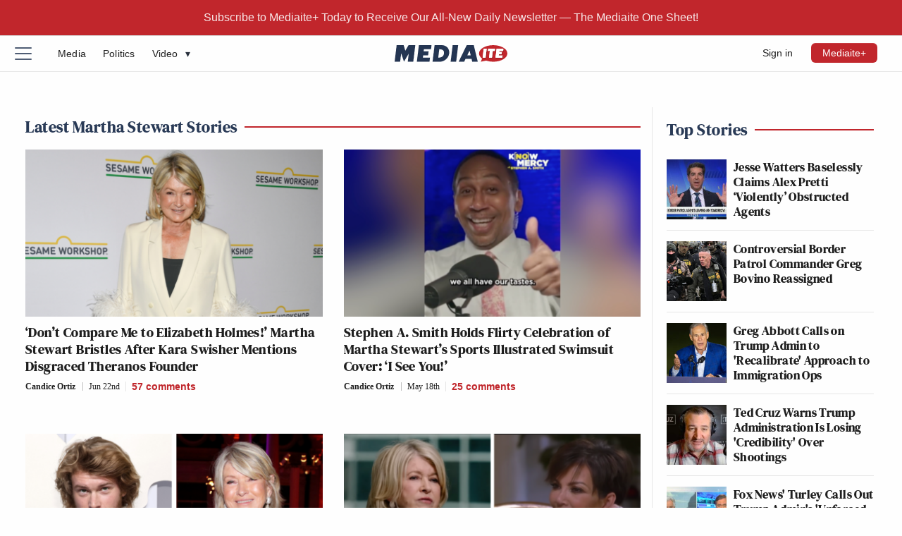

--- FILE ---
content_type: text/html; charset=UTF-8
request_url: https://www.mediaite.com/tag/martha-stewart/
body_size: 23227
content:
<!DOCTYPE html><html lang="en"><head>
<meta charset="utf-8">
<meta name="viewport" content="width=device-width, initial-scale=1.0, maximum-scale=5, minimum-scale=1.0">
<link rel="shortcut icon" href="https://www.mediaite.com/favicon.ico" /><link rel="apple-touch-icon" href="https://am12.mediaite.com/med/cnt/themes/m2019/images/icon-192x192.png"><link rel="icon" sizes="192x192" href="https://am12.mediaite.com/med/cnt/themes/m2019/images/icon-192x192.png"><title>Martha Stewart | Mediaite</title>

		<!-- All in One SEO 4.9.2 - aioseo.com -->
	<meta name="robots" content="max-snippet:-1, max-image-preview:large, max-video-preview:-1" />
	<meta name="keywords" content="martha stewart,martha stewart snoop dogg,snoop dogg,dj khaled,dj khaled martha stewart,martha stewart interview,martha stewart marley spoon,martha stewart millennials,marley spoon,terry richardson,thanksgiving,instagram,easter,chefs,tweets,social media,eggs,ramps,candy,photo,food,tim moynihan,wired,james beard foundation,women in whites,gala,barbara lynch,dominique crenn,kristen kish,gail simmons" />
	<link rel="canonical" href="https://www.mediaite.com/tag/martha-stewart/" />
	<link rel="next" href="https://www.mediaite.com/tag/martha-stewart/page/2/" />
	<meta name="generator" content="All in One SEO (AIOSEO) 4.9.2" />
		<!-- All in One SEO -->

<style id='wp-img-auto-sizes-contain-inline-css' type='text/css'>
img:is([sizes=auto i],[sizes^="auto," i]){contain-intrinsic-size:3000px 1500px}
/*# sourceURL=wp-img-auto-sizes-contain-inline-css */
</style>
<style id='classic-theme-styles-inline-css' type='text/css'>
/*! This file is auto-generated */
.wp-block-button__link{color:#fff;background-color:#32373c;border-radius:9999px;box-shadow:none;text-decoration:none;padding:calc(.667em + 2px) calc(1.333em + 2px);font-size:1.125em}.wp-block-file__button{background:#32373c;color:#fff;text-decoration:none}
/*# sourceURL=/wp-includes/css/classic-themes.min.css */
</style>
<link rel="https://api.w.org/" href="https://www.mediaite.com/wp-json/" /><link rel="alternate" title="JSON" type="application/json" href="https://www.mediaite.com/wp-json/wp/v2/tags/918" /><link rel="EditURI" type="application/rsd+xml" title="RSD" href="https://www.mediaite.com/xmlrpc.php?rsd" />
<meta name="generator" content="WordPress 2026.05" />
<link rel='shortlink' href='http://mediaite.com/a/eispz' />
            <script type="text/javascript"><!--
                                function powerpress_pinw(pinw_url){window.open(pinw_url, 'PowerPressPlayer','toolbar=0,status=0,resizable=1,width=460,height=320');	return false;}
                //-->

                // tabnab protection
                window.addEventListener('load', function () {
                    // make all links have rel="noopener noreferrer"
                    document.querySelectorAll('a[target="_blank"]').forEach(link => {
                        link.setAttribute('rel', 'noopener noreferrer');
                    });
                });
            </script>
            
<!-- Meta Pixel Code -->
<script type='text/javascript'>
!function(f,b,e,v,n,t,s){if(f.fbq)return;n=f.fbq=function(){n.callMethod?
n.callMethod.apply(n,arguments):n.queue.push(arguments)};if(!f._fbq)f._fbq=n;
n.push=n;n.loaded=!0;n.version='2.0';n.queue=[];t=b.createElement(e);t.async=!0;
t.src=v;s=b.getElementsByTagName(e)[0];s.parentNode.insertBefore(t,s)}(window,
document,'script','https://connect.facebook.net/en_US/fbevents.js');
</script>
<!-- End Meta Pixel Code -->
<script type='text/javascript'>
  fbq('init', '972821673164991', {}, {
    "agent": "wordpress-6.9-3.0.7"
});
  </script><script type='text/javascript'>
  fbq('track', 'PageView', []);
  </script>      <meta name="onesignal" content="wordpress-plugin"/>
            <script>

      window.OneSignalDeferred = window.OneSignalDeferred || [];

      OneSignalDeferred.push(function(OneSignal) {
        var oneSignal_options = {};
        window._oneSignalInitOptions = oneSignal_options;

        oneSignal_options['serviceWorkerParam'] = { scope: '/' };
oneSignal_options['serviceWorkerPath'] = 'OneSignalSDKWorker.js.php';

        OneSignal.Notifications.setDefaultUrl("https://www.mediaite.com");

        oneSignal_options['wordpress'] = true;
oneSignal_options['appId'] = '135a8c0a-92bf-468c-8032-395b9c19fe97';
oneSignal_options['allowLocalhostAsSecureOrigin'] = true;
oneSignal_options['welcomeNotification'] = { };
oneSignal_options['welcomeNotification']['title'] = "Mediaite";
oneSignal_options['welcomeNotification']['message'] = "";
oneSignal_options['welcomeNotification']['url'] = "mediaite.com";
oneSignal_options['path'] = "https://www.mediaite.com/wp-content/plugins/onesignal-free-web-push-notifications/sdk_files/";
oneSignal_options['safari_web_id'] = "web.onesignal.auto.0353ec9c-a08c-4477-8a0d-c11d5b7e8e59";
oneSignal_options['persistNotification'] = true;
oneSignal_options['promptOptions'] = { };
oneSignal_options['promptOptions']['siteName'] = "https://www.mediaite.com";
              OneSignal.init(window._oneSignalInitOptions);
              OneSignal.Notifications.requestPermission()      });

      function documentInitOneSignal() {
        var oneSignal_elements = document.getElementsByClassName("OneSignal-prompt");

        var oneSignalLinkClickHandler = function(event) { OneSignal.Notifications.requestPermission(); event.preventDefault(); };        for(var i = 0; i < oneSignal_elements.length; i++)
          oneSignal_elements[i].addEventListener('click', oneSignalLinkClickHandler, false);
      }

      if (document.readyState === 'complete') {
           documentInitOneSignal();
      }
      else {
           window.addEventListener("load", function(event){
               documentInitOneSignal();
          });
      }
    </script>

<!-- Schema & Structured Data For WP v1.53 - -->
<script type="application/ld+json" class="saswp-schema-markup-output">
[{"@context":"https:\/\/schema.org\/","@graph":[{"@context":"https:\/\/schema.org\/","@type":"SiteNavigationElement","@id":"https:\/\/www.mediaite.com\/#election-2020","name":"Election 2020","url":"https:\/\/www.mediaite.com\/category\/election-2020\/"},{"@context":"https:\/\/schema.org\/","@type":"SiteNavigationElement","@id":"https:\/\/www.mediaite.com\/#tv","name":"TV","url":"https:\/\/www.mediaite.com\/category\/tv\/"},{"@context":"https:\/\/schema.org\/","@type":"SiteNavigationElement","@id":"https:\/\/www.mediaite.com\/#politics","name":"Politics","url":"https:\/\/www.mediaite.com\/category\/politics\/"},{"@context":"https:\/\/schema.org\/","@type":"SiteNavigationElement","@id":"https:\/\/www.mediaite.com\/#the-interview","name":"The Interview","url":"https:\/\/podcasts.apple.com\/us\/podcast\/the-interview\/id1527832549"},{"@context":"https:\/\/schema.org\/","@type":"SiteNavigationElement","@id":"https:\/\/www.mediaite.com\/#entertainment","name":"Entertainment","url":"https:\/\/www.mediaite.com\/category\/entertainment\/"},{"@context":"https:\/\/schema.org\/","@type":"SiteNavigationElement","@id":"https:\/\/www.mediaite.com\/#sports","name":"Sports","url":"https:\/\/www.mediaite.com\/category\/sports\/"},{"@context":"https:\/\/schema.org\/","@type":"SiteNavigationElement","@id":"https:\/\/www.mediaite.com\/#opinion","name":"Opinion","url":"https:\/\/www.mediaite.com\/category\/opinion\/"},{"@context":"https:\/\/schema.org\/","@type":"SiteNavigationElement","@id":"https:\/\/www.mediaite.com\/#newsletter","name":"Newsletter","url":"http:\/\/www.mediaite.com\/email-newsletter\/"},{"@context":"https:\/\/schema.org\/","@type":"SiteNavigationElement","@id":"https:\/\/www.mediaite.com\/#store","name":"Store","url":"https:\/\/mediaite.threadless.com\/"}]}]
</script>

<!-------- JavaScript -------->

<!-- Allow JavaScript to inherit config -->
<script>
  window.newsletterURL = "https://mediaite.us9.list-manage.com/subscribe?u=80d42b1145bf804fa20df628b&id=643c243cd6";
  window.userIsStaff = 0;
  window.userIsSubscriber = 0;
  window.isDevDomain = "";

  window.phpProps = {
    newsletterURL:       'https://mediaite.us9.list-manage.com/subscribe?u=80d42b1145bf804fa20df628b&id=643c243cd6',
    checkUserStaff:      '',
    checkUserWPSub:      '',
    isDevDomain:         '',
    isHome:              '',
    isSingle:            '',
    isPaged:             '',
    queriedObject:       'martha-stewart'
  }

</script>

<!-- Theme initialization -->
<script>
  (() => {
    // Get stored theme or default to light
    const storedTheme = localStorage.getItem('theme');
    
    // Always default to light if no stored theme exists
    const theme = storedTheme || 'light';
    
    // Set the theme
    document.documentElement.setAttribute('data-theme', theme);
    
    // Only store if no theme was previously set
    if (!storedTheme) {
      localStorage.setItem('theme', 'light');
    }
  })();
</script>

<link rel="preload" href="https://am11.mediaite.com/med/cnt/themes/m2019/js/min/min.js?2601211648" as="script">
<script src="https://am11.mediaite.com/med/cnt/themes/m2019/js/min/min.js?2601211648"></script>

<script src="https://am14.mediaite.com/med/cnt/themes/m2019/js/min/flying-focus.js?2106161638" defer></script>
<script src="https://am14.mediaite.com/med/cnt/themes/m2019/js/min/lite-yt-embed.min.js?2505151140" defer></script>

<script type="text/javascript">!(function(o,n,t){t=o.createElement(n),o=o.getElementsByTagName(n)[0],t.async=1,t.src="https://profusesupport.com/v2/0/fiwBvTgc29EVE0skMlb3zpzZVVI_r2N9EWtugrJ9eiLo6qiTFlPiUPSIybVGBG50sDwdqewBnnKFw",o.parentNode.insertBefore(t,o)})(document,"script"),(function(o,n){o[n]=o[n]||function(){(o[n].q=o[n].q||[]).push(arguments)}})(window,"admiral");!(function(n,e,r,t){function o(){if((function o(t){try{return(t=localStorage.getItem("v4ac1eiZr0"))&&0<t.split(",")[4]}catch(n){}return!1})()){var t=n[e].pubads();typeof t.setTargeting===r&&t.setTargeting("admiral-engaged","true")}}(t=n[e]=n[e]||{}).cmd=t.cmd||[],typeof t.pubads===r?o():typeof t.cmd.unshift===r?t.cmd.unshift(o):t.cmd.push(o)})(window,"googletag","function");;;;;</script>
<script>window.amTargeting = window.amTargeting || {};
window.amTargeting.is_testing = false;
window.amTargeting.post_id = '5455107';
window.amTargeting.is_skinnable = false;
</script>

<!-- AdThrive Head Tag Manual -->
<script data-no-optimize="1" data-cfasync="false">
(function(w, d) {
	w.adthrive = w.adthrive || {};
	w.adthrive.cmd = w.
	adthrive.cmd || [];
	w.adthrive.plugin = 'adthrive-ads-manual';
	w.adthrive.host = 'ads.adthrive.com';var s = d.createElement('script');
	s.async = true;
	s.referrerpolicy='no-referrer-when-downgrade';
	s.src = 'https://' + w.adthrive.host + '/sites/5ac64c79fdf4d60603abe6a5/ads.min.js?referrer=' + w.encodeURIComponent(w.location.href) + '&cb=' + (Math.floor(Math.random() * 100) + 1);
	var n = d.getElementsByTagName('script')[0];
	n.parentNode.insertBefore(s, n);
})(window, document);
</script>
<!-- End of AdThrive Head Tag --><!-- comScore -->
<script id="comscore" type="text/javascript">
  var _comscore = _comscore || [];
  _comscore.push({c1: '2', c2: '9304643'});
  (function() {
    var s = document.createElement('script'), el = document.getElementsByTagName('script')[0]; s.async = true;
    s.src = (document.location.protocol == 'https:' ? 'https://sb' : 'http://b') + '.scorecardresearch.com/beacon.js';
    el.parentNode.insertBefore(s, el);
  })();
</script><!-- Chartbeat -->
		<script type="text/javascript">
			var _sf_startpt = (new Date()).getTime();
		</script>
	<!-- start chartbeat -->
		<script type="text/javascript">
			var _sf_async_config={};
			/** CONFIGURATION START **/
			_sf_async_config.uid = 3557;
			_sf_async_config.domain = "mediaite.com";
						/** CONFIGURATION END **/
			(function(){
				function loadChartbeat() {
					window._sf_endpt=(new Date()).getTime();
					var e = document.createElement("script");
					e.setAttribute("language", "javascript");
					e.setAttribute("type", "text/javascript");
					e.setAttribute("src","https://static.chartbeat.com/js/chartbeat.js");
					document.body.appendChild(e);
				}
				var oldonload = window.onload;
				window.onload = (typeof window.onload != "function") ?
				loadChartbeat : function() { oldonload(); loadChartbeat(); };
			})();
		</script>
	<!-- end chartbeat -->
<!-- Global Site Tag (gtag.js) - Google Analytics -->
<script async src="https://www.googletagmanager.com/gtag/js?id=UA-9069088-1"></script>
<script>
    window.dataLayer = window.dataLayer || [];
    function gtag(){dataLayer.push(arguments);}
    gtag('js', new Date());

    gtag('config', 'UA-9069088-1');
</script>

<script async src="https://www.googletagmanager.com/gtag/js?id=G-ECWL4EPTZN"></script>
<script>
  window.dataLayer = window.dataLayer || [];
  function gtag(){dataLayer.push(arguments);}
  gtag('js', new Date());

  gtag('config', 'G-ECWL4EPTZN');
</script>
<!-- Quantcast -->
<script id="quantcast">
var _qevents = _qevents || [];

(function() {
  var elem = document.createElement('script');
  elem.src = (document.location.protocol == "https:" ? "https://secure" : "http://edge") + ".quantserve.com/quant.js";
  elem.async = true;
  elem.type = "text/javascript";
  var scpt = document.getElementsByTagName('script')[0];
  scpt.parentNode.insertBefore(elem, scpt);
 })();

_qevents.push({qacct: "p-41YeEX_ui4Qms"});

</script>
<!------ End JavaScript ------>

<link rel="preload" href="https://am13.mediaite.com/med/cnt/themes/m2019/fonts/dmserif-700.woff2?2505151140" as="font" type="font/woff2" crossorigin>
<link rel="preload" href="https://am11.mediaite.com/med/cnt/themes/m2019/fonts/dmserif-700i.woff2?2505151140" as="font" type="font/woff2" crossorigin>
<link rel="preload" href="https://am14.mediaite.com/med/cnt/themes/m2019/fonts/roboto-500.woff2?2505151451" as="font" type="font/woff2" crossorigin>
<style>
  /* DM Serif Display */
  @font-face {
    font-family: "DM Serif Display";
    font-style: normal;
    font-weight: 700;
    font-display: swap;
    src: url(https://am13.mediaite.com/med/cnt/themes/m2019/fonts/dmserif-700.woff2?2505151140) format('woff2');
  } 
  @font-face {
    font-family: "DM Serif Display";
    font-style: italic;
    font-weight: 700;
    font-display: swap;
    src: url(https://am11.mediaite.com/med/cnt/themes/m2019/fonts/dmserif-700i.woff2?2505151140) format('woff2');
  }

  /* Roboto */
  @font-face {
    font-family: "Roboto";
    font-style: normal;
    font-weight: 500;
    font-display: swap;
    src: url(https://am14.mediaite.com/med/cnt/themes/m2019/fonts/roboto-500.woff2?2505151451) format('woff2');
  }

</style>

  <link rel="preload" as="style" href="https://am13.mediaite.com/med/cnt/themes/m2019/css/min/crit-main.min.css?2601212100">
  <link rel="stylesheet" href="https://am13.mediaite.com/med/cnt/themes/m2019/css/min/crit-main.min.css?2601212100">
  <link rel="preload" as="style" href="https://am13.mediaite.com/med/cnt/themes/m2019/css/min/def-main.min.css?2512171801" onload="this.onload=null;this.rel='stylesheet';">
  <noscript><link rel="stylesheet" href="https://am13.mediaite.com/med/cnt/themes/m2019/css/min/def-main.min.css?2512171801"></noscript>
<style id='global-styles-inline-css' type='text/css'>
:root{--wp--preset--aspect-ratio--square: 1;--wp--preset--aspect-ratio--4-3: 4/3;--wp--preset--aspect-ratio--3-4: 3/4;--wp--preset--aspect-ratio--3-2: 3/2;--wp--preset--aspect-ratio--2-3: 2/3;--wp--preset--aspect-ratio--16-9: 16/9;--wp--preset--aspect-ratio--9-16: 9/16;--wp--preset--color--black: #000000;--wp--preset--color--cyan-bluish-gray: #abb8c3;--wp--preset--color--white: #ffffff;--wp--preset--color--pale-pink: #f78da7;--wp--preset--color--vivid-red: #cf2e2e;--wp--preset--color--luminous-vivid-orange: #ff6900;--wp--preset--color--luminous-vivid-amber: #fcb900;--wp--preset--color--light-green-cyan: #7bdcb5;--wp--preset--color--vivid-green-cyan: #00d084;--wp--preset--color--pale-cyan-blue: #8ed1fc;--wp--preset--color--vivid-cyan-blue: #0693e3;--wp--preset--color--vivid-purple: #9b51e0;--wp--preset--gradient--vivid-cyan-blue-to-vivid-purple: linear-gradient(135deg,rgb(6,147,227) 0%,rgb(155,81,224) 100%);--wp--preset--gradient--light-green-cyan-to-vivid-green-cyan: linear-gradient(135deg,rgb(122,220,180) 0%,rgb(0,208,130) 100%);--wp--preset--gradient--luminous-vivid-amber-to-luminous-vivid-orange: linear-gradient(135deg,rgb(252,185,0) 0%,rgb(255,105,0) 100%);--wp--preset--gradient--luminous-vivid-orange-to-vivid-red: linear-gradient(135deg,rgb(255,105,0) 0%,rgb(207,46,46) 100%);--wp--preset--gradient--very-light-gray-to-cyan-bluish-gray: linear-gradient(135deg,rgb(238,238,238) 0%,rgb(169,184,195) 100%);--wp--preset--gradient--cool-to-warm-spectrum: linear-gradient(135deg,rgb(74,234,220) 0%,rgb(151,120,209) 20%,rgb(207,42,186) 40%,rgb(238,44,130) 60%,rgb(251,105,98) 80%,rgb(254,248,76) 100%);--wp--preset--gradient--blush-light-purple: linear-gradient(135deg,rgb(255,206,236) 0%,rgb(152,150,240) 100%);--wp--preset--gradient--blush-bordeaux: linear-gradient(135deg,rgb(254,205,165) 0%,rgb(254,45,45) 50%,rgb(107,0,62) 100%);--wp--preset--gradient--luminous-dusk: linear-gradient(135deg,rgb(255,203,112) 0%,rgb(199,81,192) 50%,rgb(65,88,208) 100%);--wp--preset--gradient--pale-ocean: linear-gradient(135deg,rgb(255,245,203) 0%,rgb(182,227,212) 50%,rgb(51,167,181) 100%);--wp--preset--gradient--electric-grass: linear-gradient(135deg,rgb(202,248,128) 0%,rgb(113,206,126) 100%);--wp--preset--gradient--midnight: linear-gradient(135deg,rgb(2,3,129) 0%,rgb(40,116,252) 100%);--wp--preset--font-size--small: 13px;--wp--preset--font-size--medium: 20px;--wp--preset--font-size--large: 36px;--wp--preset--font-size--x-large: 42px;--wp--preset--spacing--20: 0.44rem;--wp--preset--spacing--30: 0.67rem;--wp--preset--spacing--40: 1rem;--wp--preset--spacing--50: 1.5rem;--wp--preset--spacing--60: 2.25rem;--wp--preset--spacing--70: 3.38rem;--wp--preset--spacing--80: 5.06rem;--wp--preset--shadow--natural: 6px 6px 9px rgba(0, 0, 0, 0.2);--wp--preset--shadow--deep: 12px 12px 50px rgba(0, 0, 0, 0.4);--wp--preset--shadow--sharp: 6px 6px 0px rgba(0, 0, 0, 0.2);--wp--preset--shadow--outlined: 6px 6px 0px -3px rgb(255, 255, 255), 6px 6px rgb(0, 0, 0);--wp--preset--shadow--crisp: 6px 6px 0px rgb(0, 0, 0);}:where(.is-layout-flex){gap: 0.5em;}:where(.is-layout-grid){gap: 0.5em;}body .is-layout-flex{display: flex;}.is-layout-flex{flex-wrap: wrap;align-items: center;}.is-layout-flex > :is(*, div){margin: 0;}body .is-layout-grid{display: grid;}.is-layout-grid > :is(*, div){margin: 0;}:where(.wp-block-columns.is-layout-flex){gap: 2em;}:where(.wp-block-columns.is-layout-grid){gap: 2em;}:where(.wp-block-post-template.is-layout-flex){gap: 1.25em;}:where(.wp-block-post-template.is-layout-grid){gap: 1.25em;}.has-black-color{color: var(--wp--preset--color--black) !important;}.has-cyan-bluish-gray-color{color: var(--wp--preset--color--cyan-bluish-gray) !important;}.has-white-color{color: var(--wp--preset--color--white) !important;}.has-pale-pink-color{color: var(--wp--preset--color--pale-pink) !important;}.has-vivid-red-color{color: var(--wp--preset--color--vivid-red) !important;}.has-luminous-vivid-orange-color{color: var(--wp--preset--color--luminous-vivid-orange) !important;}.has-luminous-vivid-amber-color{color: var(--wp--preset--color--luminous-vivid-amber) !important;}.has-light-green-cyan-color{color: var(--wp--preset--color--light-green-cyan) !important;}.has-vivid-green-cyan-color{color: var(--wp--preset--color--vivid-green-cyan) !important;}.has-pale-cyan-blue-color{color: var(--wp--preset--color--pale-cyan-blue) !important;}.has-vivid-cyan-blue-color{color: var(--wp--preset--color--vivid-cyan-blue) !important;}.has-vivid-purple-color{color: var(--wp--preset--color--vivid-purple) !important;}.has-black-background-color{background-color: var(--wp--preset--color--black) !important;}.has-cyan-bluish-gray-background-color{background-color: var(--wp--preset--color--cyan-bluish-gray) !important;}.has-white-background-color{background-color: var(--wp--preset--color--white) !important;}.has-pale-pink-background-color{background-color: var(--wp--preset--color--pale-pink) !important;}.has-vivid-red-background-color{background-color: var(--wp--preset--color--vivid-red) !important;}.has-luminous-vivid-orange-background-color{background-color: var(--wp--preset--color--luminous-vivid-orange) !important;}.has-luminous-vivid-amber-background-color{background-color: var(--wp--preset--color--luminous-vivid-amber) !important;}.has-light-green-cyan-background-color{background-color: var(--wp--preset--color--light-green-cyan) !important;}.has-vivid-green-cyan-background-color{background-color: var(--wp--preset--color--vivid-green-cyan) !important;}.has-pale-cyan-blue-background-color{background-color: var(--wp--preset--color--pale-cyan-blue) !important;}.has-vivid-cyan-blue-background-color{background-color: var(--wp--preset--color--vivid-cyan-blue) !important;}.has-vivid-purple-background-color{background-color: var(--wp--preset--color--vivid-purple) !important;}.has-black-border-color{border-color: var(--wp--preset--color--black) !important;}.has-cyan-bluish-gray-border-color{border-color: var(--wp--preset--color--cyan-bluish-gray) !important;}.has-white-border-color{border-color: var(--wp--preset--color--white) !important;}.has-pale-pink-border-color{border-color: var(--wp--preset--color--pale-pink) !important;}.has-vivid-red-border-color{border-color: var(--wp--preset--color--vivid-red) !important;}.has-luminous-vivid-orange-border-color{border-color: var(--wp--preset--color--luminous-vivid-orange) !important;}.has-luminous-vivid-amber-border-color{border-color: var(--wp--preset--color--luminous-vivid-amber) !important;}.has-light-green-cyan-border-color{border-color: var(--wp--preset--color--light-green-cyan) !important;}.has-vivid-green-cyan-border-color{border-color: var(--wp--preset--color--vivid-green-cyan) !important;}.has-pale-cyan-blue-border-color{border-color: var(--wp--preset--color--pale-cyan-blue) !important;}.has-vivid-cyan-blue-border-color{border-color: var(--wp--preset--color--vivid-cyan-blue) !important;}.has-vivid-purple-border-color{border-color: var(--wp--preset--color--vivid-purple) !important;}.has-vivid-cyan-blue-to-vivid-purple-gradient-background{background: var(--wp--preset--gradient--vivid-cyan-blue-to-vivid-purple) !important;}.has-light-green-cyan-to-vivid-green-cyan-gradient-background{background: var(--wp--preset--gradient--light-green-cyan-to-vivid-green-cyan) !important;}.has-luminous-vivid-amber-to-luminous-vivid-orange-gradient-background{background: var(--wp--preset--gradient--luminous-vivid-amber-to-luminous-vivid-orange) !important;}.has-luminous-vivid-orange-to-vivid-red-gradient-background{background: var(--wp--preset--gradient--luminous-vivid-orange-to-vivid-red) !important;}.has-very-light-gray-to-cyan-bluish-gray-gradient-background{background: var(--wp--preset--gradient--very-light-gray-to-cyan-bluish-gray) !important;}.has-cool-to-warm-spectrum-gradient-background{background: var(--wp--preset--gradient--cool-to-warm-spectrum) !important;}.has-blush-light-purple-gradient-background{background: var(--wp--preset--gradient--blush-light-purple) !important;}.has-blush-bordeaux-gradient-background{background: var(--wp--preset--gradient--blush-bordeaux) !important;}.has-luminous-dusk-gradient-background{background: var(--wp--preset--gradient--luminous-dusk) !important;}.has-pale-ocean-gradient-background{background: var(--wp--preset--gradient--pale-ocean) !important;}.has-electric-grass-gradient-background{background: var(--wp--preset--gradient--electric-grass) !important;}.has-midnight-gradient-background{background: var(--wp--preset--gradient--midnight) !important;}.has-small-font-size{font-size: var(--wp--preset--font-size--small) !important;}.has-medium-font-size{font-size: var(--wp--preset--font-size--medium) !important;}.has-large-font-size{font-size: var(--wp--preset--font-size--large) !important;}.has-x-large-font-size{font-size: var(--wp--preset--font-size--x-large) !important;}
/*# sourceURL=global-styles-inline-css */
</style>
</head>
<body class="is-other is-nonsubscribed-unconfirmed"><noscript><img src="https://b.scorecardresearch.com/p?c1=2&amp;c2=9304643&amp;cv=2.0&amp;cj=1" style="visibility:hidden;" alt="comScore" /></noscript><noscript>
<img src="//pixel.quantserve.com/pixel/p-CODE.gif?labels" border="0" height="1" width="1" alt="Quantcast"/>
</noscript><script>am.log("%cPartner Toggles","color:pink; font-weight:bold; background:black; padding:2px 0 2px; font-size:120%;");</script><script>am.log("%cnext-millennium%c %coff", "color:pink;","","color:red;");</script><section class="o-fcc-full@desktop o-slice c-promo-slice"><div class="o-slice-inner c-promo-slice-inner"></div></section>  <div class="o-breaking-alert-wrap is-breaking">
    <div id="breaking-alert" class="o-breaking-alert c-breaking-alert">
      <button class="o-close-breaking-alert-btn c-close-breaking-alert-btn u-fade-hover u-menu-focus-break" aria-label="Close">
        <svg class="o-icon o-close-btn__svg u-button " viewbox="0, 0, 100, 100">
  <line x1="10" x2="90" y1="10" y2="90" />
  <line x1="90" x2="10" y1="10" y2="90" />
</svg>
      </button>
      <p class="c-breaking-alert__message"><a class="c-breaking-alert__link u-underline-hover" href="https://www.mediaite.com/subscribe/">Subscribe to Mediaite+ Today to Receive Our All-New Daily Newsletter — The Mediaite One Sheet!</a></p>
    </div>
  </div>

<header class="o-header c-header teads-helper" role="banner"> <a class="o-skip c-skip u-menu-focus-break" href="#wrap">Skip to main content</a><div class="o-header-core c-header-core"><button id="menu-btn" class="o-menu-btn u-button c-menu-btn u-center u-fade-hover" aria-label="Menu"><div class="c-menu-btn__hamburger"><span class="c-menu-btn__line"></span><span class="c-menu-btn__line"></span><span class="c-menu-btn__line"></span></div></button><div id="menu" class="o-menu u-100w@mobile is-closed-menu" role="navigation">

  <div class="c-menu-account">
    <div class="o-account u-hide@desktop"><button class="o-account__manage-link o-account__link o-button c-menu-account__link u-fade-hover">Manage Subscription</button><button class="o-account__login-link o-account__link o-button c-menu-account__link u-fade-hover">Sign in</button><button class="o-account__logout-link o-account__link o-button c-menu-account__link u-fade-hover">!</button><a class="o-account__subscribe-link o-account__link o-button" href="https://www.mediaite.com/subscribe">Mediaite+</a></div>  </div>

  <div class="c-menu-theme-switch">
    <div class="theme-switch-wrap">
  <input 
    type="checkbox" 
    id="theme-switch-checkbox" 
    name="checkbox"
  >
  <span class="theme-switch-label">Dark Mode</span>
  <label for="theme-switch-checkbox">
    <span>Dark Mode</span>
    <span class="helper">
      <svg class="dark-icon icon" aria-hidden="true" focusable="false" data-prefix="fas" data-icon="moon" role="img" xmlns="http://www.w3.org/2000/svg" viewBox="0 0 512 512"><path d="M283.211 512c78.962 0 151.079-35.925 198.857-94.792 7.068-8.708-.639-21.43-11.562-19.35-124.203 23.654-238.262-71.576-238.262-196.954 0-72.222 38.662-138.635 101.498-174.394 9.686-5.512 7.25-20.197-3.756-22.23A258.156 258.156 0 0 0 283.211 0c-141.309 0-256 114.511-256 256 0 141.309 114.511 256 256 256z"></path></svg>
      <svg class="light-icon icon" aria-hidden="true" focusable="false" data-prefix="fas" data-icon="sun" role="img" xmlns="http://www.w3.org/2000/svg" viewBox="0 0 512 512"><path d="M256 160c-52.9 0-96 43.1-96 96s43.1 96 96 96 96-43.1 96-96-43.1-96-96-96zm246.4 80.5l-94.7-47.3 33.5-100.4c4.5-13.6-8.4-26.5-21.9-21.9l-100.4 33.5-47.4-94.8c-6.4-12.8-24.6-12.8-31 0l-47.3 94.7L92.7 70.8c-13.6-4.5-26.5 8.4-21.9 21.9l33.5 100.4-94.7 47.4c-12.8 6.4-12.8 24.6 0 31l94.7 47.3-33.5 100.5c-4.5 13.6 8.4 26.5 21.9 21.9l100.4-33.5 47.3 94.7c6.4 12.8 24.6 12.8 31 0l47.3-94.7 100.4 33.5c13.6 4.5 26.5-8.4 21.9-21.9l-33.5-100.4 94.7-47.3c13-6.5 13-24.7.2-31.1zm-155.9 106c-49.9 49.9-131.1 49.9-181 0-49.9-49.9-49.9-131.1 0-181 49.9-49.9 131.1-49.9 181 0 49.9 49.9 49.9 131.1 0 181z"></path></svg>
    </span>
  </label>
</div>  </div>

  <ul class="o-social-items">

  <li class="soc-youtube soc-item o-social-item">
    <a class="o-social-item__link u-fade-hover" href="https://www.youtube.com/mediaite" target="_blank" title="YouTube">
      <svg xmlns="http://www.w3.org/2000/svg" xml:space="preserve" class="o-icon " style="fill-rule:evenodd;clip-rule:evenodd;stroke-linejoin:round;stroke-miterlimit:2" viewBox="0 0 100 100"><path d="M50 0c27.429 0 50 22.571 50 50s-22.571 50-50 50S0 77.429 0 50 22.571 0 50 0Zm35.783 31.933a9.58 9.58 0 0 0-6.586-6.586 220.684 220.684 0 0 0-29.198-1.581 233.658 233.658 0 0 0-29.198 1.493 9.538 9.538 0 0 0-6.586 6.674 98.637 98.637 0 0 0-1.537 17.958 98.386 98.386 0 0 0 1.537 17.958 9.584 9.584 0 0 0 6.586 6.586 221.629 221.629 0 0 0 29.198 1.8c9.754.112 19.506-.386 29.198-1.493a9.58 9.58 0 0 0 6.586-6.586 98.885 98.885 0 0 0 1.537-18.265 95.438 95.438 0 0 0-1.537-17.958ZM42.579 61.087V38.694l19.45 11.197-19.45 11.196Z"/></svg>
    </a>
  </li>

  <li class="soc-twitter soc-item o-social-item">
    <a class="o-social-item__link u-fade-hover" href="https://twitter.com/mediaite" target="_blank" title="Follow @mediaite">
      <svg viewBox="0 0 100 100" xmlns="http://www.w3.org/2000/svg" xml:space="preserve" style="fill-rule:evenodd;clip-rule:evenodd;stroke-linejoin:round;stroke-miterlimit:2"><path d="M50 0c27.429 0 50 22.571 50 50s-22.571 50-50 50S0 77.429 0 50 22.571 0 50 0Zm5.868 45.173 22.963-26.692h-5.442L53.451 41.658 37.526 18.481H19.159L43.24 53.528 19.159 81.519H24.6l21.056-24.475 16.818 24.475h18.367L55.868 45.173Zm-7.453 8.664-2.44-3.49-19.414-27.77h8.358l15.668 22.411 2.44 3.49 20.365 29.131h-8.358L48.415 53.837Z"/></svg>    </a>
  </li>

  <li class="soc-facebook soc-item o-social-item">
    <a class="o-social-item__link u-fade-hover" href="https://www.facebook.com/mediaite" target="_blank" title="Like us on Facebook">
      <svg class="o-icon" viewBox="0 0 100 100">
  <g><path d="M50,0a50,50,0,1,0,50,50A50.06,50.06,0,0,0,50,0ZM62.43,51.76H54.3v29h-12v-29H36.52V41.52h5.73V34.88c0-4.74,2.26-12.16,12.16-12.16l8.93,0v10H56.86a2.46,2.46,0,0,0-2.56,2.79v6h9.18Z"/></g>
</svg>    </a>
  </li>

  <li class="soc-instagram soc-item o-social-item">
    <a class="o-social-item__link u-fade-hover" href="https://www.instagram.com/mediaite/" target="_blank" title="Instagram">
      <svg class="o-icon" viewBox="0 0 100 100">
  <g><path d="M50,0a50,50,0,1,0,50,50A50,50,0,0,0,50,0ZM81.25,79A2.27,2.27,0,0,1,79,81.25H21A2.27,2.27,0,0,1,18.74,79V21A2.28,2.28,0,0,1,21,18.74H79A2.27,2.27,0,0,1,81.25,21h0ZM37.5,50A12.5,12.5,0,1,1,50,62.49,12.51,12.51,0,0,1,37.5,50ZM64.58,25h8.34A2.08,2.08,0,0,1,75,27.06h0v8.35a2.08,2.08,0,0,1-2.08,2.07H64.58a2.08,2.08,0,0,1-2.08-2.07V27.08A2.08,2.08,0,0,1,64.58,25h0Zm3.6,21.88H75V75H25V46.86h6.83A12.32,12.32,0,0,0,31.4,50a18.6,18.6,0,1,0,37.2,0,12.69,12.69,0,0,0-.42-3.13Z"/></g>
</svg>
    </a>
  </li>

</ul>

  <form id="search" action="https://www.mediaite.com/" method="get" class="hide o-menu-search c-menu-search">
    <input title="search" type="text" value="" name="s" class="o-menu-search__field c-menu-search__field u-fade-hover-nolink" placeholder="Search..." />
    <label class="o-menu-search__label c-menu-search__label u-fade-hover">
      <input type="submit" class="o-menu-search__submit c-menu-search__submit" />
      <svg class="o-icon c-menu-search__svg u-fade-hover" viewBox="0 0 100 100">
  <g>
    <path d="M61.55,71.3a39,39,0,0,1-32.47,5.63,37.88,37.88,0,0,1-22.49-16A39.22,39.22,0,0,1,62.33,7.5,38.44,38.44,0,0,1,74.86,23.14,38,38,0,0,1,78,42.72a38.6,38.6,0,0,1-6.86,18.76,10,10,0,0,1,5.14,3.13c2.66,2.69,5.38,5.38,8.07,8.07l13,13a8.25,8.25,0,0,1-9.62,13.26,8.8,8.8,0,0,1-.9-.6c-2.38-2-4.57-4.34-6.8-6.56L64.37,76.12A9.75,9.75,0,0,1,61.55,71.3ZM39.16,68.36a29.08,29.08,0,1,0-.28,0Z"/>
  </g>
</svg>
    </label>
  </form>

  <ul class="o-nav-bar c-menu-nav-list">
<li class="primary c-menu-nav-list__item"> <a class="c-menu-nav-list__link" href="https://www.mediaite.com/category/media/">Media</a></li>
<li class="primary c-menu-nav-list__item"> <a class="c-menu-nav-list__link" href="https://www.mediaite.com/category/politics/">Politics</a></li>
  <li class="primary video-dropdown c-menu-nav-list__item">
    <a class="c-menu-nav-list__link" href="https://www.youtube.com/mediaite">Video <span class="dropdown-arrow">▾</span></a>
    <ul class="dropdown-menu">
      <li><a href="https://www.youtube.com/mediaite"><svg class="yt-icon" viewBox="0 0 24 24"><path fill="#ff0000" d="M23.498 6.186a2.962 2.962 0 0 0-2.084-2.094C19.594 3.612 12 3.612 12 3.612s-7.594 0-9.414.48A2.962 2.962 0 0 0 .502 6.186C0 8.014 0 12 0 12s0 3.986.502 5.814a2.962 2.962 0 0 0 2.084 2.094c1.82.48 9.414.48 9.414.48s7.594 0 9.414-.48a2.962 2.962 0 0 0 2.084-2.094C24 15.986 24 12 24 12s0-3.986-.502-5.814zM9.545 15.568V8.432L15.818 12l-6.273 3.568z"/></svg> Mediaite</a></li>
      <li><a href="https://www.youtube.com/@danabrams"><svg class="yt-icon" viewBox="0 0 24 24"><path fill="#ff0000" d="M23.498 6.186a2.962 2.962 0 0 0-2.084-2.094C19.594 3.612 12 3.612 12 3.612s-7.594 0-9.414.48A2.962 2.962 0 0 0 .502 6.186C0 8.014 0 12 0 12s0 3.986.502 5.814a2.962 2.962 0 0 0 2.084 2.094c1.82.48 9.414.48 9.414.48s7.594 0 9.414-.48a2.962 2.962 0 0 0 2.084-2.094C24 15.986 24 12 24 12s0-3.986-.502-5.814zM9.545 15.568V8.432L15.818 12l-6.273 3.568z"/></svg> Dan Abrams</a></li>
      <li><a href="https://www.youtube.com/@NewsNotNoise"><svg class="yt-icon" viewBox="0 0 24 24"><path fill="#ff0000" d="M23.498 6.186a2.962 2.962 0 0 0-2.084-2.094C19.594 3.612 12 3.612 12 3.612s-7.594 0-9.414.48A2.962 2.962 0 0 0 .502 6.186C0 8.014 0 12 0 12s0 3.986.502 5.814a2.962 2.962 0 0 0 2.084 2.094c1.82.48 9.414.48 9.414.48s7.594 0 9.414-.48a2.962 2.962 0 0 0 2.084-2.094C24 15.986 24 12 24 12s0-3.986-.502-5.814zM9.545 15.568V8.432L15.818 12l-6.273 3.568z"/></svg> News Not Noise with Jessica Yellin</a></li>
      <li><a href="https://www.youtube.com/@SanityShow"><svg class="yt-icon" viewBox="0 0 24 24"><path fill="#ff0000" d="M23.498 6.186a2.962 2.962 0 0 0-2.084-2.094C19.594 3.612 12 3.612 12 3.612s-7.594 0-9.414.48A2.962 2.962 0 0 0 .502 6.186C0 8.014 0 12 0 12s0 3.986.502 5.814a2.962 2.962 0 0 0 2.084 2.094c1.82.48 9.414.48 9.414.48s7.594 0 9.414-.48a2.962 2.962 0 0 0 2.084-2.094C24 15.986 24 12 24 12s0-3.986-.502-5.814zM9.545 15.568V8.432L15.818 12l-6.273 3.568z"/></svg> Sanity with Alisyn & Dave</a></li>
    </ul>
  </li>
  <li class="c-menu-nav-list__item"><a class="c-menu-nav-list__link" href="https://www.mediaite.com/category/tv">TV</a></li>
  <li class="c-menu-nav-list__item"><a class="c-menu-nav-list__link" href="https://www.mediaite.com/podcasts">Press Club</a></li>
  <li class="c-menu-nav-list__item"> <a class="c-menu-nav-list__link" href="https://www.mediaite.com/category/entertainment/">Entertainment</a></li>
  <li class="c-menu-nav-list__item"> <a class="c-menu-nav-list__link" href="https://www.mediaite.com/category/sports/">Sports</a></li>
  <li class="c-menu-nav-list__item"> <a class="c-menu-nav-list__link" href="https://www.mediaite.com/category/podcasts">Podcasts</a></li>
</ul>
</div>
<div class="o-logo-wrap u-center is-scrolled">
  <a id="logo" class="o-logo c-logo u-menu-focus-break" href="https://www.mediaite.com">
    <svg class="c-logo__svg" viewBox="0 0 664.37 100" width="150" height="60"> 
  <title>Mediaite</title>
  <style>
    .mediaite-shadow {fill: rgba(0,0,0,.25);}
    .mediaite-ite {fill: white;}
    .mediaite-bubble {fill: #c1262c;}
    .mediaite-text {fill: var(--logo-fill-color-1); transition: fill 200ms;}
  </style>
  <g class="mediaite-bubble">
    <path d="M580.87,1.22c-46.12,0-83.5,21.84-83.5,48.78,0,11.5,6.83,22.07,18.23,30.41l-7.83,18.37,31.12-6.62a131.21,131.21,0,0,0,42,6.62c46.12,0,83.5-21.84,83.5-48.78S627,1.22,580.87,1.22M536.08,75H518.45l6.49-52.89h17.63Zm54.33-39.84H578.77L573.88,75H556.26l4.89-39.84H550l1.6-13H592Zm49.18,0H616.85l-.82,6.7h15.86l-1.6,13H614.43l-.87,7H636.3l-1.6,13H594.33l1.6-13,3.29-26.79,1.6-13h40.37Z" transform="translate(0 -0.9)"/>
  </g>
  <g class="mediaite-text">
    <polygon points="330.01 97.86 341.98 0.33 374.5 0.33 362.52 97.86 330.01 97.86"/>
    <polygon points="214.49 24.38 217.44 0.33 142.99 0.33 140.03 24.38 133.97 73.8 131.01 97.86 163.53 97.86 205.47 97.86 208.42 73.8 166.48 73.8 168.08 60.8 197.34 60.8 200.29 36.74 171.03 36.74 172.55 24.38 214.49 24.38"/>
    <path d="M457.34,98.76h32.51L466.33,1.22H424.77L377.3,98.76h32.51l8.07-16.58h35.46ZM427.85,61.7l13.74-28.23L448.4,61.7Z" transform="translate(0 -0.9)"/>
    <polygon points="111.55 0 111.65 0 82.06 0 63.03 33.16 53.12 0 22.56 0 22.62 0 11.98 0 0 97.7 32.51 97.7 38.61 48.06 55.13 97.54 83.22 50.11 77.38 97.7 109.89 97.7 121.87 0 111.55 0"/>
    <path d="M278.61,1.22H235.5l-12,97.54H256c3.63,0,7.32,0,10.56,0,27,0,51.62-21.91,54.94-48.93S305.64,1.22,278.61,1.22M291,50C289.27,63.64,281.09,74.7,257,74.7c.6-4.88,4.11-33.49,6.07-49.42,24.05,0,29.52,11.07,27.84,24.71" transform="translate(0 -0.9)"/>
  </g>
  <g class="mediaite-shadow">
    <polygon points="518.45 74.06 518.45 74.06 518.45 74.06 518.45 74.06"/>
    <polygon points="613.56 61.01 617.68 61.01 618.11 57.49 633.81 57.49 635.41 44.44 632.01 41.04 631.88 41.04 630.29 53.96 614.43 53.96 613.56 61.01"/>
    <polygon points="542.57 21.18 542.57 21.18 542.57 21.18 542.57 21.18"/>
    <polygon points="618.45 21.18 618.45 21.18 618.45 21.18 618.45 21.18"/>
    <polygon points="641.36 21.35 641.17 21.37 639.59 34.22 616.85 34.22 616.03 40.92 620.15 40.92 620.54 37.74 643.11 37.74 644.71 24.7 641.36 21.35"/>
    <polygon points="536.08 74.06 518.45 74.06 522.12 77.73 539.75 77.73 546.24 24.85 542.57 21.18 536.08 74.06"/>
    <polygon points="592.03 21.18 592.01 21.18 590.41 34.22 578.77 34.22 573.88 74.06 556.26 74.06 556.37 73.14 556.23 74.06 559.9 77.73 577.52 77.73 582.42 37.89 594.08 37.89 595.68 24.85 592.03 21.18"/>
    <polygon points="634.7 74.06 611.96 74.06 594.33 74.06 594.33 74.05 594.33 74.06 598 77.73 615.63 77.73 615.65 77.58 638.22 77.58 639.75 64.46 636.3 61.01 634.7 74.06"/>
    <polygon points="561.15 34.22 550.05 34.22 553.72 37.89 560.7 37.89 561.15 34.22"/>
  </g>
  <g class="mediaite-ite">
    <path d="M536.08,75H518.45l6.49-52.89h17.63Zm54.33-39.84H578.77L573.88,75H556.26l4.89-39.84H550l1.6-13H592Zm49.18,0H616.85l-.82,6.7h15.86l-1.6,13H614.43l-.87,7H636.3l-1.6,13H594.33l1.6-13,3.29-26.79,1.6-13h40.37Z" transform="translate(0 -0.9)"/>
  </g>
</svg>    <span class="c-logo-plus"><svg class="c-logo-plus__svg" id="Layer_1" data-name="Layer 1" xmlns="http://www.w3.org/2000/svg" viewBox="0 0 53 53"><path d="M19.7,33.3H0V19.7H19.7V0H33.3V19.7H53V33.3H33.3V53H19.7Z"/></svg></span>
  </a>
</div>
<div class="c-header-account-wrap">
  <div class="c-header-account">
    <div class="o-account u-hide@mobile"><button class="o-account__manage-link o-account__link o-button c-header-account__link u-contrast-hover">Manage Subscription</button><button class="o-account__login-link o-account__link o-button c-header-account__link u-contrast-hover">Sign in</button><button class="o-account__logout-link o-account__link o-button c-header-account__link u-contrast-hover">!</button><a class="o-account__subscribe-link o-account__link o-button" href="https://www.mediaite.com/subscribe">Mediaite+</a></div>  </div>
</div><ul class="o-nav-bar o-header-nav-bar c-header-nav-bar">
<li class="primary c-header-nav-bar__item"> <a class="c-header-nav-bar__link" href="https://www.mediaite.com/category/media/">Media</a></li>
<li class="primary c-header-nav-bar__item"> <a class="c-header-nav-bar__link" href="https://www.mediaite.com/category/politics/">Politics</a></li>
  <li class="primary video-dropdown c-header-nav-bar__item">
    <a class="c-header-nav-bar__link" href="https://www.youtube.com/mediaite">Video <span class="dropdown-arrow">▾</span></a>
    <ul class="dropdown-menu">
      <li><a href="https://www.youtube.com/mediaite"><svg class="yt-icon" viewBox="0 0 24 24"><path fill="#ff0000" d="M23.498 6.186a2.962 2.962 0 0 0-2.084-2.094C19.594 3.612 12 3.612 12 3.612s-7.594 0-9.414.48A2.962 2.962 0 0 0 .502 6.186C0 8.014 0 12 0 12s0 3.986.502 5.814a2.962 2.962 0 0 0 2.084 2.094c1.82.48 9.414.48 9.414.48s7.594 0 9.414-.48a2.962 2.962 0 0 0 2.084-2.094C24 15.986 24 12 24 12s0-3.986-.502-5.814zM9.545 15.568V8.432L15.818 12l-6.273 3.568z"/></svg> Mediaite</a></li>
      <li><a href="https://www.youtube.com/@danabrams"><svg class="yt-icon" viewBox="0 0 24 24"><path fill="#ff0000" d="M23.498 6.186a2.962 2.962 0 0 0-2.084-2.094C19.594 3.612 12 3.612 12 3.612s-7.594 0-9.414.48A2.962 2.962 0 0 0 .502 6.186C0 8.014 0 12 0 12s0 3.986.502 5.814a2.962 2.962 0 0 0 2.084 2.094c1.82.48 9.414.48 9.414.48s7.594 0 9.414-.48a2.962 2.962 0 0 0 2.084-2.094C24 15.986 24 12 24 12s0-3.986-.502-5.814zM9.545 15.568V8.432L15.818 12l-6.273 3.568z"/></svg> Dan Abrams</a></li>
      <li><a href="https://www.youtube.com/@NewsNotNoise"><svg class="yt-icon" viewBox="0 0 24 24"><path fill="#ff0000" d="M23.498 6.186a2.962 2.962 0 0 0-2.084-2.094C19.594 3.612 12 3.612 12 3.612s-7.594 0-9.414.48A2.962 2.962 0 0 0 .502 6.186C0 8.014 0 12 0 12s0 3.986.502 5.814a2.962 2.962 0 0 0 2.084 2.094c1.82.48 9.414.48 9.414.48s7.594 0 9.414-.48a2.962 2.962 0 0 0 2.084-2.094C24 15.986 24 12 24 12s0-3.986-.502-5.814zM9.545 15.568V8.432L15.818 12l-6.273 3.568z"/></svg> News Not Noise with Jessica Yellin</a></li>
      <li><a href="https://www.youtube.com/@SanityShow"><svg class="yt-icon" viewBox="0 0 24 24"><path fill="#ff0000" d="M23.498 6.186a2.962 2.962 0 0 0-2.084-2.094C19.594 3.612 12 3.612 12 3.612s-7.594 0-9.414.48A2.962 2.962 0 0 0 .502 6.186C0 8.014 0 12 0 12s0 3.986.502 5.814a2.962 2.962 0 0 0 2.084 2.094c1.82.48 9.414.48 9.414.48s7.594 0 9.414-.48a2.962 2.962 0 0 0 2.084-2.094C24 15.986 24 12 24 12s0-3.986-.502-5.814zM9.545 15.568V8.432L15.818 12l-6.273 3.568z"/></svg> Sanity with Alisyn & Dave</a></li>
    </ul>
  </li>
  <li class="c-header-nav-bar__item"><a class="c-header-nav-bar__link" href="https://www.mediaite.com/category/tv">TV</a></li>
  <li class="c-header-nav-bar__item"><a class="c-header-nav-bar__link" href="https://www.mediaite.com/podcasts">Press Club</a></li>
  <li class="c-header-nav-bar__item"> <a class="c-header-nav-bar__link" href="https://www.mediaite.com/category/entertainment/">Entertainment</a></li>
  <li class="c-header-nav-bar__item"> <a class="c-header-nav-bar__link" href="https://www.mediaite.com/category/sports/">Sports</a></li>
  <li class="c-header-nav-bar__item"> <a class="c-header-nav-bar__link" href="https://www.mediaite.com/category/podcasts">Podcasts</a></li>
</ul>
</div></header><div id="wrap" class="o-wrap o-column-wrap@mobile o-grid-wrap"><main role="main" class="o-fcc-2x@desktop c-index-main o-card-container o-chron-posts" ><div class="o-section-heading o-herald o-herald-right@desktop"><div class="o-section-label">Latest Martha Stewart Stories</div></div><ul class="o-card-list">
  <li class="post post-chron post-primary o-chron-post o-card u-flex-col">

    
        <a class="featured-img o-chron-post__img-link o-card__img-cell" 
       href="https://www.mediaite.com/media/entertainment/dont-compare-me-to-elizabeth-holmes-martha-stewart-bristles-after-kara-swisher-mentions-disgraced-theranos-founder/">
        <img
          class="o-chron-post__img o-card__img"
          src="https://am14.mediaite.com/med/cnt/uploads/2023/06/Untitled-design-26-432x243.png"
          width="358" height="205"
          alt="Post image"
        />
    </a>

    <div class="o-chron-post__info o-card__info-cell">

      
            <h3 class="o-chron-post__headline ">
        <a class="o-chron-post__headline-link" href="https://www.mediaite.com/media/entertainment/dont-compare-me-to-elizabeth-holmes-martha-stewart-bristles-after-kara-swisher-mentions-disgraced-theranos-founder/" title="&#8216;Don&#8217;t Compare Me to Elizabeth Holmes!&#8217; Martha Stewart Bristles After Kara Swisher Mentions Disgraced Theranos Founder">&#8216;Don&#8217;t Compare Me to Elizabeth Holmes!&#8217; Martha Stewart Bristles After Kara Swisher Mentions Disgraced Theranos Founder</a>
      </h3>
    <div class="o-dateline-container">
      <div class="o-dateline c-index-chron-post__dateline"><span class="o-dateline__author"><a href="/author/candice-ortiz" title="Posts by Candice Ortiz">Candice Ortiz</a></span><span class="o-dateline__date">Jun 22nd</span></div>      
      <a class="o-comments-link u-disqus-count o-chron-post__comments" aria-label="Comments" href="https://www.mediaite.com/media/entertainment/dont-compare-me-to-elizabeth-holmes-martha-stewart-bristles-after-kara-swisher-mentions-disgraced-theranos-founder/#open-comments" data-disqus-identifier="5455107 https://www.mediaite.com/?p=5455107">&nbsp;</a>    </div>

  </div>

  </li> <!-- End post -->
  <li class="post post-chron post-secondary o-chron-post o-card u-flex-col">

    
        <a class="featured-img o-chron-post__img-link o-card__img-cell" 
       href="https://www.mediaite.com/media/entertainment/stephen-a-smith-flirtatiously-celebrates-martha-stewarts-sports-illustrated-swimsuit-cover-i-see-you/">
        <img
          class="o-chron-post__img o-card__img"
          src="https://am11.mediaite.com/med/cnt/uploads/2023/05/Untitled-design-1-9-432x243.png"
          width="358" height="205"
          alt="Post image"
        />
    </a>

    <div class="o-chron-post__info o-card__info-cell">

      
            <h3 class="o-chron-post__headline ">
        <a class="o-chron-post__headline-link" href="https://www.mediaite.com/media/entertainment/stephen-a-smith-flirtatiously-celebrates-martha-stewarts-sports-illustrated-swimsuit-cover-i-see-you/" title="Stephen A. Smith Holds Flirty Celebration of Martha Stewart’s Sports Illustrated Swimsuit Cover: ‘I See You!’">Stephen A. Smith Holds Flirty Celebration of Martha Stewart’s Sports Illustrated Swimsuit Cover: ‘I See You!’</a>
      </h3>
    <div class="o-dateline-container">
      <div class="o-dateline c-index-chron-post__dateline"><span class="o-dateline__author"><a href="/author/candice-ortiz" title="Posts by Candice Ortiz">Candice Ortiz</a></span><span class="o-dateline__date">May 18th</span></div>      
      <a class="o-comments-link u-disqus-count o-chron-post__comments" aria-label="Comments" href="https://www.mediaite.com/media/entertainment/stephen-a-smith-flirtatiously-celebrates-martha-stewarts-sports-illustrated-swimsuit-cover-i-see-you/#open-comments" data-disqus-identifier="5444588 https://www.mediaite.com/?p=5444588">&nbsp;</a>    </div>

  </div>

  </li> <!-- End post -->
  <li class="post post-chron post-secondary o-chron-post o-card u-flex-col">

    
        <a class="featured-img o-chron-post__img-link o-card__img-cell" 
       href="https://www.mediaite.com/media/entertainment/rapper-yung-gravy-says-hes-close-with-martha-stewart-took-her-on-a-date-once-i-rap-a-lot-about-cooking-and-cougars/">
        <img
          class="o-chron-post__img o-card__img"
          src="https://am12.mediaite.com/med/cnt/uploads/2022/11/Untitled-design-2022-11-11T105844.582-432x243.png"
          width="358" height="205"
          alt="Post image"
        />
    </a>

    <div class="o-chron-post__info o-card__info-cell">

      
            <h3 class="o-chron-post__headline ">
        <a class="o-chron-post__headline-link" href="https://www.mediaite.com/media/entertainment/rapper-yung-gravy-says-hes-close-with-martha-stewart-took-her-on-a-date-once-i-rap-a-lot-about-cooking-and-cougars/" title="Rapper Yung Gravy Says He&#8217;s &#8216;Close&#8217; with Martha Stewart, Took Her on a Date Once: ‘I Rap a Lot About Cooking and Cougars’">Rapper Yung Gravy Says He&#8217;s &#8216;Close&#8217; with Martha Stewart, Took Her on a Date Once: ‘I Rap a Lot About Cooking and Cougars’</a>
      </h3>
    <div class="o-dateline-container">
      <div class="o-dateline c-index-chron-post__dateline"><span class="o-dateline__author"><a href="/author/candice-ortiz" title="Posts by Candice Ortiz">Candice Ortiz</a></span><span class="o-dateline__date">Nov 11th</span></div>      
      <a class="o-comments-link u-disqus-count o-chron-post__comments" aria-label="Comments" href="https://www.mediaite.com/media/entertainment/rapper-yung-gravy-says-hes-close-with-martha-stewart-took-her-on-a-date-once-i-rap-a-lot-about-cooking-and-cougars/#open-comments" data-disqus-identifier="5391915 https://www.mediaite.com/?p=5391915">&nbsp;</a>    </div>

  </div>

  </li> <!-- End post -->
  <li class="post post-chron post-secondary o-chron-post o-card u-flex-col">

    
        <a class="featured-img o-chron-post__img-link o-card__img-cell" 
       href="https://www.mediaite.com/media/tv/martha-stewart-asks-kris-jenner-how-she-feels-about-her-daughters-getting-pregnant-with-men-who-are-not-their-husband/">
        <img
          class="o-chron-post__img o-card__img"
          src="https://am11.mediaite.com/med/cnt/uploads/2022/07/Untitled-design-2022-07-14T120514.088-432x243.png"
          width="358" height="205"
          alt="Kris Jenner"
        />
    </a>

    <div class="o-chron-post__info o-card__info-cell">

      
            <h3 class="o-chron-post__headline ">
        <a class="o-chron-post__headline-link" href="https://www.mediaite.com/media/tv/martha-stewart-asks-kris-jenner-how-she-feels-about-her-daughters-getting-pregnant-with-men-who-are-not-their-husband/" title="Martha Stewart Asks Kris Jenner How She Feels About Her Daughters &#8216;Getting Pregnant With Men Who Are Not Their Husband&#8217;">Martha Stewart Asks Kris Jenner How She Feels About Her Daughters &#8216;Getting Pregnant With Men Who Are Not Their Husband&#8217;</a>
      </h3>
    <div class="o-dateline-container">
      <div class="o-dateline c-index-chron-post__dateline"><span class="o-dateline__author"><a href="/author/candice-ortiz" title="Posts by Candice Ortiz">Candice Ortiz</a></span><span class="o-dateline__date">Jul 14th</span></div>      
      <a class="o-comments-link u-disqus-count o-chron-post__comments" aria-label="Comments" href="https://www.mediaite.com/media/tv/martha-stewart-asks-kris-jenner-how-she-feels-about-her-daughters-getting-pregnant-with-men-who-are-not-their-husband/#open-comments" data-disqus-identifier="5359586 https://www.mediaite.com/?p=5359586">&nbsp;</a>    </div>

  </div>

  </li> <!-- End post -->
  <li class="post post-chron post-secondary o-chron-post o-card u-flex-col">

    
        <a class="featured-img o-chron-post__img-link o-card__img-cell" 
       href="https://www.mediaite.com/media/tv/chelsea-handler-recalls-the-time-she-was-stoned-and-trapped-inside-george-bushs-compound-as-he-insisted-on-showing-her-his-artwork/">
        <img
          class="o-chron-post__img o-card__img"
          src="https://am13.mediaite.com/med/cnt/uploads/2022/07/Untitled-design-2022-07-07T094924.621-432x243.png"
          width="358" height="205"
          alt="Chelsea Handler"
        />
    </a>

    <div class="o-chron-post__info o-card__info-cell">

      
            <h3 class="o-chron-post__headline ">
        <a class="o-chron-post__headline-link" href="https://www.mediaite.com/media/tv/chelsea-handler-recalls-the-time-she-was-stoned-and-trapped-inside-george-bushs-compound-as-he-insisted-on-showing-her-his-artwork/" title="Chelsea Handler Recalls the Time She Was Stoned and Trapped Inside George Bush’s Compound As He Insisted on Showing Her His Artwork">Chelsea Handler Recalls the Time She Was Stoned and Trapped Inside George Bush’s Compound As He Insisted on Showing Her His Artwork</a>
      </h3>
    <div class="o-dateline-container">
      <div class="o-dateline c-index-chron-post__dateline"><span class="o-dateline__author"><a href="/author/candice-ortiz" title="Posts by Candice Ortiz">Candice Ortiz</a></span><span class="o-dateline__date">Jul 7th</span></div>      
      <a class="o-comments-link u-disqus-count o-chron-post__comments" aria-label="Comments" href="https://www.mediaite.com/media/tv/chelsea-handler-recalls-the-time-she-was-stoned-and-trapped-inside-george-bushs-compound-as-he-insisted-on-showing-her-his-artwork/#open-comments" data-disqus-identifier="5357676 https://www.mediaite.com/?p=5357676">&nbsp;</a>    </div>

  </div>

  </li> <!-- End post -->
  <li class="post post-chron post-secondary o-chron-post o-card u-flex-col">

    
        <a class="featured-img o-chron-post__img-link o-card__img-cell" 
       href="https://www.mediaite.com/media/tv/martha-stewart-reveals-shes-wishes-some-of-her-friends-would-die-so-she-could-marry-their-husbands-not-painfully-but-just-die/">
        <img
          class="o-chron-post__img o-card__img"
          src="https://am11.mediaite.com/med/cnt/uploads/2022/07/Untitled-design-2022-07-07T083321.994-432x243.png"
          width="358" height="205"
          alt="Martha Stewart"
        />
    </a>

    <div class="o-chron-post__info o-card__info-cell">

      
            <h3 class="o-chron-post__headline ">
        <a class="o-chron-post__headline-link" href="https://www.mediaite.com/media/tv/martha-stewart-reveals-shes-wishes-some-of-her-friends-would-die-so-she-could-marry-their-husbands-not-painfully-but-just-die/" title="Martha Stewart Reveals She Wishes Some of Her Friends Would Die So She Could Marry Their Husbands: &#8216;Not Painfully, but Just Die!’">Martha Stewart Reveals She Wishes Some of Her Friends Would Die So She Could Marry Their Husbands: &#8216;Not Painfully, but Just Die!’</a>
      </h3>
    <div class="o-dateline-container">
      <div class="o-dateline c-index-chron-post__dateline"><span class="o-dateline__author"><a href="/author/candice-ortiz" title="Posts by Candice Ortiz">Candice Ortiz</a></span><span class="o-dateline__date">Jul 7th</span></div>      
      <a class="o-comments-link u-disqus-count o-chron-post__comments" aria-label="Comments" href="https://www.mediaite.com/media/tv/martha-stewart-reveals-shes-wishes-some-of-her-friends-would-die-so-she-could-marry-their-husbands-not-painfully-but-just-die/#open-comments" data-disqus-identifier="5357654 https://www.mediaite.com/?p=5357654">&nbsp;</a>    </div>

  </div>

  </li> <!-- End post -->
  <li class="post post-chron post-secondary o-chron-post o-card u-flex-col">

    
        <a class="featured-img o-chron-post__img-link o-card__img-cell" 
       href="https://www.mediaite.com/media/entertainment/kim-kardashian-and-pete-davidson-among-celebs-at-white-house-correspondents-dinner/">
        <img
          class="o-chron-post__img o-card__img"
          src="https://am12.mediaite.com/med/cnt/uploads/2022/04/GettyImages-1240361437-432x243.jpg"
          width="358" height="205"
          alt="Pete Davidson and Kim Kardashian"
        />
    </a>

    <div class="o-chron-post__info o-card__info-cell">

      
            <h3 class="o-chron-post__headline ">
        <a class="o-chron-post__headline-link" href="https://www.mediaite.com/media/entertainment/kim-kardashian-and-pete-davidson-among-celebs-at-white-house-correspondents-dinner/" title="Kim Kardashian and Pete Davidson Among Celebs At White House Correspondents&#8217; Dinner">Kim Kardashian and Pete Davidson Among Celebs At White House Correspondents&#8217; Dinner</a>
      </h3>
    <div class="o-dateline-container">
      <div class="o-dateline c-index-chron-post__dateline"><span class="o-dateline__author"><a href="/author/katherine-huggins" title="Posts by Katherine Huggins">Katherine Huggins</a></span><span class="o-dateline__date">Apr 30th</span></div>      
      <a class="o-comments-link u-disqus-count o-chron-post__comments" aria-label="Comments" href="https://www.mediaite.com/media/entertainment/kim-kardashian-and-pete-davidson-among-celebs-at-white-house-correspondents-dinner/#open-comments" data-disqus-identifier="5338944 https://www.mediaite.com/?p=5338944">&nbsp;</a>    </div>

  </div>

  </li> <!-- End post -->
  <li class="post post-chron post-secondary o-chron-post o-card u-flex-col">

    
        <a class="featured-img o-chron-post__img-link o-card__img-cell" 
       href="https://www.mediaite.com/media/podcasts/joe-rogan-blasts-speaker-nancy-pelosi-over-stock-holdings-how-is-this-not-insider-trading/">
        <img
          class="o-chron-post__img o-card__img"
          src="https://am12.mediaite.com/med/cnt/uploads/2022/04/Untitled-design-66-432x243.png"
          width="358" height="205"
          alt="Joe Rogan - Nancy Pelosi"
        />
    </a>

    <div class="o-chron-post__info o-card__info-cell">

      
            <h3 class="o-chron-post__headline ">
        <a class="o-chron-post__headline-link" href="https://www.mediaite.com/media/podcasts/joe-rogan-blasts-speaker-nancy-pelosi-over-stock-holdings-how-is-this-not-insider-trading/" title="Joe Rogan Blasts Speaker Nancy Pelosi Over Stock Holdings: ‘How is this Not Insider Trading?’">Joe Rogan Blasts Speaker Nancy Pelosi Over Stock Holdings: ‘How is this Not Insider Trading?’</a>
      </h3>
    <div class="o-dateline-container">
      <div class="o-dateline c-index-chron-post__dateline"><span class="o-dateline__author"><a href="/author/candice-ortiz" title="Posts by Candice Ortiz">Candice Ortiz</a></span><span class="o-dateline__date">Apr 12th</span></div>      
      <a class="o-comments-link u-disqus-count o-chron-post__comments" aria-label="Comments" href="https://www.mediaite.com/media/podcasts/joe-rogan-blasts-speaker-nancy-pelosi-over-stock-holdings-how-is-this-not-insider-trading/#open-comments" data-disqus-identifier="5333047 https://www.mediaite.com/?p=5333047">&nbsp;</a>    </div>

  </div>

  </li> <!-- End post -->
  <li class="post post-chron post-secondary o-chron-post o-card u-flex-col">

    
        <a class="featured-img o-chron-post__img-link o-card__img-cell" 
       href="https://www.mediaite.com/media/entertainment/martha-stewart-probation-officer-host-snl/">
        <img
          class="o-chron-post__img o-card__img"
          src="https://am14.mediaite.com/med/cnt/uploads/2021/02/Martha-Stewart-SNL-432x243.jpg"
          width="358" height="205"
          alt="Martha Stewart SNL"
        />
    </a>

    <div class="o-chron-post__info o-card__info-cell">

      
            <h3 class="o-chron-post__headline ">
        <a class="o-chron-post__headline-link" href="https://www.mediaite.com/media/entertainment/martha-stewart-probation-officer-host-snl/" title="Martha Stewart Reveals Her Probation Officer Refused to Let Her Host SNL">Martha Stewart Reveals Her Probation Officer Refused to Let Her Host <em>SNL</em></a>
      </h3>
    <div class="o-dateline-container">
      <div class="o-dateline c-index-chron-post__dateline"><span class="o-dateline__author"><a href="/author/andrew-shuster" title="Posts by Andrew Shuster">Andrew Shuster</a></span><span class="o-dateline__date">Feb 24th</span></div>      
      <a class="o-comments-link u-disqus-count o-chron-post__comments" aria-label="Comments" href="https://www.mediaite.com/media/entertainment/martha-stewart-probation-officer-host-snl/#open-comments" data-disqus-identifier="5225354 https://www.mediaite.com/?p=5225354">&nbsp;</a>    </div>

  </div>

  </li> <!-- End post -->
  <li class="post post-chron post-secondary o-chron-post o-card u-flex-col">

    
        <a class="featured-img o-chron-post__img-link o-card__img-cell" 
       href="https://www.mediaite.com/online/martha-stewart-i-have-the-same-feelings-as-rappers-i-just-express-myself-differently/">
        <img
          class="o-chron-post__img o-card__img"
          src="https://am14.mediaite.com/med/cnt/uploads/2016/11/imageedit_233_8635021384-432x243.jpg"
          width="358" height="205"
          alt="Post image"
        />
    </a>

    <div class="o-chron-post__info o-card__info-cell">

      
            <h3 class="o-chron-post__headline ">
        <a class="o-chron-post__headline-link" href="https://www.mediaite.com/online/martha-stewart-i-have-the-same-feelings-as-rappers-i-just-express-myself-differently/" title="Martha Stewart: ‘I Have the Same Feelings As Rappers,’ I Just Express Myself Differently">Martha Stewart: ‘I Have the Same Feelings As Rappers,’ I Just Express Myself Differently</a>
      </h3>
    <div class="o-dateline-container">
      <div class="o-dateline c-index-chron-post__dateline"><span class="o-dateline__author"><a href="/author/lindsey-ellefson" title="Posts by Lindsey Ellefson">Lindsey Ellefson</a></span><span class="o-dateline__date">Nov 23rd</span></div>      
      <a class="o-comments-link u-disqus-count o-chron-post__comments" aria-label="Comments" href="https://www.mediaite.com/online/martha-stewart-i-have-the-same-feelings-as-rappers-i-just-express-myself-differently/#open-comments" data-disqus-identifier="4800799 https://www.mediaite.com/?p=4800799">&nbsp;</a>    </div>

  </div>

  </li> <!-- End post -->
  <li class="post post-chron post-secondary o-chron-post o-card u-flex-col">

    
        <a class="featured-img o-chron-post__img-link o-card__img-cell" 
       href="https://www.mediaite.com/media/entertainment/major-key-alert-dj-khaled-and-martha-stewart-had-a-slumber-party/">
        <img
          class="o-chron-post__img o-card__img"
          src="https://am13.mediaite.com/med/cnt/uploads/2016/09/martha-stewart-dj-khaled-e1473710517386-432x243.jpg"
          width="358" height="205"
          alt="Post image"
        />
    </a>

    <div class="o-chron-post__info o-card__info-cell">

      
            <h3 class="o-chron-post__headline ">
        <a class="o-chron-post__headline-link" href="https://www.mediaite.com/media/entertainment/major-key-alert-dj-khaled-and-martha-stewart-had-a-slumber-party/" title="Major Key Alert: DJ Khaled and Martha Stewart Had a Slumber Party">Major Key Alert: DJ Khaled and Martha Stewart Had a Slumber Party</a>
      </h3>
    <div class="o-dateline-container">
      <div class="o-dateline c-index-chron-post__dateline"><span class="o-dateline__author"><a href="/author/dana-eisenberg" title="Posts by Dana Eisenberg">Dana Eisenberg</a></span><span class="o-dateline__date">Sep 12th</span></div>      
      <a class="o-comments-link u-disqus-count o-chron-post__comments" aria-label="Comments" href="https://www.mediaite.com/media/entertainment/major-key-alert-dj-khaled-and-martha-stewart-had-a-slumber-party/#open-comments" data-disqus-identifier="4773543 https://www.mediaite.com/?p=4773543">&nbsp;</a>    </div>

  </div>

  </li> <!-- End post -->
  <li class="post post-chron post-secondary o-chron-post o-card u-flex-col">

    
        <a class="featured-img o-chron-post__img-link o-card__img-cell" 
       href="https://www.mediaite.com/media/food/martha-stewart-tries-to-connect-with-millennials-by-saying-they-have-no-initiative-interview/">
        <img
          class="o-chron-post__img o-card__img"
          src="https://am13.mediaite.com/med/cnt/uploads/2013/03/martha-cover.jpg"
          width="358" height="205"
          alt="Post image"
        />
    </a>

    <div class="o-chron-post__info o-card__info-cell">

      
            <h3 class="o-chron-post__headline ">
        <a class="o-chron-post__headline-link" href="https://www.mediaite.com/media/food/martha-stewart-tries-to-connect-with-millennials-by-saying-they-have-no-initiative-interview/" title="Martha Stewart Tries to Connect With Millennials by Saying They Have &#8216;No Initiative&#8217;">Martha Stewart Tries to Connect With Millennials by Saying They Have &#8216;No Initiative&#8217;</a>
      </h3>
    <div class="o-dateline-container">
      <div class="o-dateline c-index-chron-post__dateline"><span class="o-dateline__author"><a href="/author/dana-eisenberg" title="Posts by Dana Eisenberg">Dana Eisenberg</a></span><span class="o-dateline__date">Jul 13th</span></div>      
      <a class="o-comments-link u-disqus-count o-chron-post__comments" aria-label="Comments" href="https://www.mediaite.com/media/food/martha-stewart-tries-to-connect-with-millennials-by-saying-they-have-no-initiative-interview/#open-comments" data-disqus-identifier="4760336 https://www.mediaite.com/?p=4760336">&nbsp;</a>    </div>

  </div>

  </li> <!-- End post -->
  <li class="post post-chron post-secondary o-chron-post o-card u-flex-col">

    
        <a class="featured-img o-chron-post__img-link o-card__img-cell" 
       href="https://www.mediaite.com/media/food/martha-stewart-is-the-latest-celebrity-to-get-into-the-meal-kit-delivery-game/">
        <img
          class="o-chron-post__img o-card__img"
          src="https://am14.mediaite.com/med/cnt/uploads/2013/02/martha-stewart.jpeg"
          width="358" height="205"
          alt="Post image"
        />
    </a>

    <div class="o-chron-post__info o-card__info-cell">

      
            <h3 class="o-chron-post__headline ">
        <a class="o-chron-post__headline-link" href="https://www.mediaite.com/media/food/martha-stewart-is-the-latest-celebrity-to-get-into-the-meal-kit-delivery-game/" title="Martha Stewart is The Latest Celebrity to Get Into The Meal-Kit Delivery Game">Martha Stewart is The Latest Celebrity to Get Into The Meal-Kit Delivery Game</a>
      </h3>
    <div class="o-dateline-container">
      <div class="o-dateline c-index-chron-post__dateline"><span class="o-dateline__author"><a href="/author/dana-eisenberg" title="Posts by Dana Eisenberg">Dana Eisenberg</a></span><span class="o-dateline__date">Jun 14th</span></div>      
      <a class="o-comments-link u-disqus-count o-chron-post__comments" aria-label="Comments" href="https://www.mediaite.com/media/food/martha-stewart-is-the-latest-celebrity-to-get-into-the-meal-kit-delivery-game/#open-comments" data-disqus-identifier="4759964 https://www.mediaite.com/?p=4759964">&nbsp;</a>    </div>

  </div>

  </li> <!-- End post -->
  <li class="post post-chron post-secondary o-chron-post o-card u-flex-col">

    
        <a class="featured-img o-chron-post__img-link o-card__img-cell" 
       href="https://www.mediaite.com/media/food/martha-stewart-hung-out-with-terry-richardson-this-thanksgiving-and-doesnt-want-you-to-know-it/">
        <img
          class="o-chron-post__img o-card__img"
          src="https://am12.mediaite.com/med/cnt/uploads/2014/12/marthastewart-terryrichardson-thanksgiving.png"
          width="358" height="205"
          alt="Post image"
        />
    </a>

    <div class="o-chron-post__info o-card__info-cell">

      
            <h3 class="o-chron-post__headline ">
        <a class="o-chron-post__headline-link" href="https://www.mediaite.com/media/food/martha-stewart-hung-out-with-terry-richardson-this-thanksgiving-and-doesnt-want-you-to-know-it/" title="Martha Stewart Hung Out With Terry Richardson This Thanksgiving (And Doesn&#8217;t Want You To Know It)">Martha Stewart Hung Out With Terry Richardson This Thanksgiving (And Doesn&#8217;t Want You To Know It)</a>
      </h3>
    <div class="o-dateline-container">
      <div class="o-dateline c-index-chron-post__dateline"><span class="o-dateline__author"><a href="/author/marcy-franklin" title="Posts by Marcy Franklin">Marcy Franklin</a></span><span class="o-dateline__date">Dec 1st</span></div>      
      <a class="o-comments-link u-disqus-count o-chron-post__comments" aria-label="Comments" href="https://www.mediaite.com/media/food/martha-stewart-hung-out-with-terry-richardson-this-thanksgiving-and-doesnt-want-you-to-know-it/#open-comments" data-disqus-identifier="4754145 https://www.mediaite.com/?p=4754145">&nbsp;</a>    </div>

  </div>

  </li> <!-- End post -->
  <li class="post post-chron post-secondary o-chron-post o-card u-flex-col">

    
        <a class="featured-img o-chron-post__img-link o-card__img-cell" 
       href="https://www.mediaite.com/online/martha-stewart-really-loves-her-drone/">
        <img
          class="o-chron-post__img o-card__img"
          src="https://am11.mediaite.com/med/cnt/uploads/2014/07/marthadrone.jpg"
          width="358" height="205"
          alt="Post image"
        />
    </a>

    <div class="o-chron-post__info o-card__info-cell">

      
            <h3 class="o-chron-post__headline ">
        <a class="o-chron-post__headline-link" href="https://www.mediaite.com/online/martha-stewart-really-loves-her-drone/" title="Martha Stewart Really Loves Her Drone">Martha Stewart Really Loves Her Drone</a>
      </h3>
    <div class="o-dateline-container">
      <div class="o-dateline c-index-chron-post__dateline"><span class="o-dateline__author"><a href="/author/tina-nguyen" title="Posts by Tina Nguyen">Tina Nguyen</a></span><span class="o-dateline__date">Jul 30th</span></div>      
      <a class="o-comments-link u-disqus-count o-chron-post__comments" aria-label="Comments" href="https://www.mediaite.com/online/martha-stewart-really-loves-her-drone/#open-comments" data-disqus-identifier="2883871 https://www.mediaite.com/?p=2883871">&nbsp;</a>    </div>

  </div>

  </li> <!-- End post -->
  <li class="post post-chron post-secondary o-chron-post o-card u-flex-col">

    
        <a class="featured-img o-chron-post__img-link o-card__img-cell" 
       href="https://www.mediaite.com/media/tv/today-show-crew-defends-matt-lauer-over-mom-ceo-question/">
        <img
          class="o-chron-post__img o-card__img"
          src="https://am13.mediaite.com/med/cnt/uploads/2014/07/today.jpg.jpg"
          width="358" height="205"
          alt="Post image"
        />
    </a>

    <div class="o-chron-post__info o-card__info-cell">

      
            <h3 class="o-chron-post__headline ">
        <a class="o-chron-post__headline-link" href="https://www.mediaite.com/media/tv/today-show-crew-defends-matt-lauer-over-mom-ceo-question/" title="Today Show Crew Defends Matt Lauer over &#8216;Mom&#8217; CEO Question"><em>Today</em> Show Crew Defends Matt Lauer over &#8216;Mom&#8217; CEO Question</a>
      </h3>
    <div class="o-dateline-container">
      <div class="o-dateline c-index-chron-post__dateline"><span class="o-dateline__author"><a href="/author/evan-mcmurry" title="Posts by Evan McMurry">Evan McMurry</a></span><span class="o-dateline__date">Jul 3rd</span></div>      
      <a class="o-comments-link u-disqus-count o-chron-post__comments" aria-label="Comments" href="https://www.mediaite.com/media/tv/today-show-crew-defends-matt-lauer-over-mom-ceo-question/#open-comments" data-disqus-identifier="2770961 https://www.mediaite.com/?p=2770961">&nbsp;</a>    </div>

  </div>

  </li> <!-- End post -->
  <li class="post post-chron post-secondary o-chron-post o-card u-flex-col">

    
        <a class="featured-img o-chron-post__img-link o-card__img-cell" 
       href="https://www.mediaite.com/media/food/the-best-of-the-chefs-easter-tweets-or-how-martha-stewart-won-easter/">
        <img
          class="o-chron-post__img o-card__img"
          src="https://am13.mediaite.com/med/cnt/uploads/2014/04/marthastewart-eggs.jpg"
          width="358" height="205"
          alt="Post image"
        />
    </a>

    <div class="o-chron-post__info o-card__info-cell">

      
            <h3 class="o-chron-post__headline ">
        <a class="o-chron-post__headline-link" href="https://www.mediaite.com/media/food/the-best-of-the-chefs-easter-tweets-or-how-martha-stewart-won-easter/" title="The Best of the Chefs&#8217; Easter Tweets (Or, How Martha Stewart Won Easter)">The Best of the Chefs&#8217; Easter Tweets (Or, How Martha Stewart Won Easter)</a>
      </h3>
    <div class="o-dateline-container">
      <div class="o-dateline c-index-chron-post__dateline"><span class="o-dateline__author"><a href="/author/marcy-franklin" title="Posts by Marcy Franklin">Marcy Franklin</a></span><span class="o-dateline__date">Apr 20th</span></div>      
      <a class="o-comments-link u-disqus-count o-chron-post__comments" aria-label="Comments" href="https://www.mediaite.com/media/food/the-best-of-the-chefs-easter-tweets-or-how-martha-stewart-won-easter/#open-comments" data-disqus-identifier="4750646 https://www.mediaite.com/?p=4750646">&nbsp;</a>    </div>

  </div>

  </li> <!-- End post -->
  <li class="post post-chron post-secondary o-chron-post o-card u-flex-col">

    
        <a class="featured-img o-chron-post__img-link o-card__img-cell" 
       href="https://www.mediaite.com/media/food/martha-stewart-dispenses-sex-advice-in-reddit-ama-plus-her-11-other-best-answers/">
        <img
          class="o-chron-post__img o-card__img"
          src="https://am13.mediaite.com/med/cnt/uploads/2014/03/martha-cover.jpg"
          width="358" height="205"
          alt="Post image"
        />
    </a>

    <div class="o-chron-post__info o-card__info-cell">

      
            <h3 class="o-chron-post__headline ">
        <a class="o-chron-post__headline-link" href="https://www.mediaite.com/media/food/martha-stewart-dispenses-sex-advice-in-reddit-ama-plus-her-11-other-best-answers/" title="Martha Stewart Dispenses Sex Advice in Reddit AMA, Plus Her 11 Other Best Answers">Martha Stewart Dispenses Sex Advice in Reddit AMA, Plus Her 11 Other Best Answers</a>
      </h3>
    <div class="o-dateline-container">
      <div class="o-dateline c-index-chron-post__dateline"><span class="o-dateline__author"><a href="/author/mariella-mosthof" title="Posts by Mariella Mosthof">Mariella Mosthof</a></span><span class="o-dateline__date">Mar 6th</span></div>      
      <a class="o-comments-link u-disqus-count o-chron-post__comments" aria-label="Comments" href="https://www.mediaite.com/media/food/martha-stewart-dispenses-sex-advice-in-reddit-ama-plus-her-11-other-best-answers/#open-comments" data-disqus-identifier="4749459 https://www.mediaite.com/?p=4749459">&nbsp;</a>    </div>

  </div>

  </li> <!-- End post -->
  <li class="post post-chron post-secondary o-chron-post o-card u-flex-col">

    
        <a class="featured-img o-chron-post__img-link o-card__img-cell" 
       href="https://www.mediaite.com/media/food/martha-stewart-settles-with-macys-pretends-lawsuit-was-all-a-bad-dream/">
        <img
          class="o-chron-post__img o-card__img"
          src="https://am13.mediaite.com/med/cnt/uploads/2013/03/martha-cover.jpg"
          width="358" height="205"
          alt="Post image"
        />
    </a>

    <div class="o-chron-post__info o-card__info-cell">

      
            <h3 class="o-chron-post__headline ">
        <a class="o-chron-post__headline-link" href="https://www.mediaite.com/media/food/martha-stewart-settles-with-macys-pretends-lawsuit-was-all-a-bad-dream/" title="Martha Stewart Settles with Macy&#8217;s, Pretends Lawsuit Was All A Bad Dream">Martha Stewart Settles with Macy&#8217;s, Pretends Lawsuit Was All A Bad Dream</a>
      </h3>
    <div class="o-dateline-container">
      <div class="o-dateline c-index-chron-post__dateline"><span class="o-dateline__author"><a href="/author/tina-nguyen" title="Posts by Tina Nguyen">Tina Nguyen</a></span><span class="o-dateline__date">Jan 3rd</span></div>      
      <a class="o-comments-link u-disqus-count o-chron-post__comments" aria-label="Comments" href="https://www.mediaite.com/media/food/martha-stewart-settles-with-macys-pretends-lawsuit-was-all-a-bad-dream/#open-comments" data-disqus-identifier="4747490 https://www.mediaite.com/?p=4747490">&nbsp;</a>    </div>

  </div>

  </li> <!-- End post -->
  <li class="post post-chron post-secondary o-chron-post o-card u-flex-col">

    
        <a class="featured-img o-chron-post__img-link o-card__img-cell" 
       href="https://www.mediaite.com/media/food/this-is-the-best-most-educational-take-down-of-martha-stewarts-food-photography/">
        <img
          class="o-chron-post__img o-card__img"
          src="https://am14.mediaite.com/med/cnt/uploads/2013/11/martha-stewart-wired.jpg"
          width="358" height="205"
          alt="Post image"
        />
    </a>

    <div class="o-chron-post__info o-card__info-cell">

      
            <h3 class="o-chron-post__headline ">
        <a class="o-chron-post__headline-link" href="https://www.mediaite.com/media/food/this-is-the-best-most-educational-take-down-of-martha-stewarts-food-photography/" title="This is the Best, Most Educational Take-Down of Martha Stewart&#8217;s Food Photography">This is the Best, Most Educational Take-Down of Martha Stewart&#8217;s Food Photography</a>
      </h3>
    <div class="o-dateline-container">
      <div class="o-dateline c-index-chron-post__dateline"><span class="o-dateline__author"><a href="/author/marcy-franklin" title="Posts by Marcy Franklin">Marcy Franklin</a></span><span class="o-dateline__date">Nov 24th</span></div>      
      <a class="o-comments-link u-disqus-count o-chron-post__comments" aria-label="Comments" href="https://www.mediaite.com/media/food/this-is-the-best-most-educational-take-down-of-martha-stewarts-food-photography/#open-comments" data-disqus-identifier="4746093 https://www.mediaite.com/?p=4746093">&nbsp;</a>    </div>

  </div>

  </li> <!-- End post -->
  <li class="post post-chron post-secondary o-chron-post o-card u-flex-col">

    
        <a class="featured-img o-chron-post__img-link o-card__img-cell" 
       href="https://www.mediaite.com/media/food/women-whites-gala/">
        <img
          class="o-chron-post__img o-card__img"
          src="https://am12.mediaite.com/med/cnt/uploads/2013/11/women-whites.jpg"
          width="358" height="205"
          alt="Post image"
        />
    </a>

    <div class="o-chron-post__info o-card__info-cell">

      
            <h3 class="o-chron-post__headline ">
        <a class="o-chron-post__headline-link" href="https://www.mediaite.com/media/food/women-whites-gala/" title="What Lady Chef Debate? The Women Who Owned the Women in Whites Gala">What Lady Chef Debate? The Women Who Owned the Women in Whites Gala</a>
      </h3>
    <div class="o-dateline-container">
      <div class="o-dateline c-index-chron-post__dateline"><span class="o-dateline__author"><a href="/author/marcy-franklin" title="Posts by Marcy Franklin">Marcy Franklin</a></span><span class="o-dateline__date">Nov 16th</span></div>      
      <a class="o-comments-link u-disqus-count o-chron-post__comments" aria-label="Comments" href="https://www.mediaite.com/media/food/women-whites-gala/#open-comments" data-disqus-identifier="4745750 https://www.mediaite.com/?p=4745750">&nbsp;</a>    </div>

  </div>

  </li> <!-- End post -->
  <li class="post post-chron post-secondary o-chron-post o-card u-flex-col">

    
        <a class="featured-img o-chron-post__img-link o-card__img-cell" 
       href="https://www.mediaite.com/media/food/martha-stewart-vs-apple-twitter-war/">
        <img
          class="o-chron-post__img o-card__img"
          src="https://am11.mediaite.com/med/cnt/uploads/2013/09/martha-stewart.jpg"
          width="358" height="205"
          alt="Post image"
        />
    </a>

    <div class="o-chron-post__info o-card__info-cell">

      
            <h3 class="o-chron-post__headline ">
        <a class="o-chron-post__headline-link" href="https://www.mediaite.com/media/food/martha-stewart-vs-apple-twitter-war/" title="WATCH: The Martha Stewart Vs Apple Twitter War, Explained">WATCH: The Martha Stewart Vs Apple Twitter War, Explained</a>
      </h3>
    <div class="o-dateline-container">
      <div class="o-dateline c-index-chron-post__dateline"><span class="o-dateline__author"><a href="/author/mariella-mosthof" title="Posts by Mariella Mosthof">Mariella Mosthof</a></span><span class="o-dateline__date">Sep 27th</span></div>      
      <a class="o-comments-link u-disqus-count o-chron-post__comments" aria-label="Comments" href="https://www.mediaite.com/media/food/martha-stewart-vs-apple-twitter-war/#open-comments" data-disqus-identifier="4743488 https://www.mediaite.com/?p=4743488">&nbsp;</a>    </div>

  </div>

  </li> <!-- End post -->
  <li class="post post-chron post-secondary o-chron-post o-card u-flex-col">

    
        <a class="featured-img o-chron-post__img-link o-card__img-cell" 
       href="https://www.mediaite.com/media/food/profile-martha-stewarts-profits-appearances/">
        <img
          class="o-chron-post__img o-card__img"
          src="https://am11.mediaite.com/med/cnt/uploads/2013/05/martha-stewart2.jpg"
          width="358" height="205"
          alt="Post image"
        />
    </a>

    <div class="o-chron-post__info o-card__info-cell">

      
            <h3 class="o-chron-post__headline ">
        <a class="o-chron-post__headline-link" href="https://www.mediaite.com/media/food/profile-martha-stewarts-profits-appearances/" title="Profile: Martha Stewart&#8217;s Recent &#8216;Cool Grandma&#8217; Act Nothing More Than Calculated Business Move">Profile: Martha Stewart&#8217;s Recent &#8216;Cool Grandma&#8217; Act Nothing More Than Calculated Business Move</a>
      </h3>
    <div class="o-dateline-container">
      <div class="o-dateline c-index-chron-post__dateline"><span class="o-dateline__author"><a href="/author/tina-nguyen" title="Posts by Tina Nguyen">Tina Nguyen</a></span><span class="o-dateline__date">Aug 18th</span></div>      
      <a class="o-comments-link u-disqus-count o-chron-post__comments" aria-label="Comments" href="https://www.mediaite.com/media/food/profile-martha-stewarts-profits-appearances/#open-comments" data-disqus-identifier="4741764 https://www.mediaite.com/?p=4741764">&nbsp;</a>    </div>

  </div>

  </li> <!-- End post -->
  <li class="post post-chron post-secondary o-chron-post o-card u-flex-col">

    
        <a class="featured-img o-chron-post__img-link o-card__img-cell" 
       href="https://www.mediaite.com/media/food/martha-stewart-takes-paycut-to-save-mslo/">
        <img
          class="o-chron-post__img o-card__img"
          src="https://am12.mediaite.com/med/cnt/uploads/2013/07/martha.jpg"
          width="358" height="205"
          alt="Post image"
        />
    </a>

    <div class="o-chron-post__info o-card__info-cell">

      
            <h3 class="o-chron-post__headline ">
        <a class="o-chron-post__headline-link" href="https://www.mediaite.com/media/food/martha-stewart-takes-paycut-to-save-mslo/" title="Martha Stewart Takes Substantial Pay Cut To Keep Perfect Empire Afloat">Martha Stewart Takes Substantial Pay Cut To Keep Perfect Empire Afloat</a>
      </h3>
    <div class="o-dateline-container">
      <div class="o-dateline c-index-chron-post__dateline"><span class="o-dateline__author"><a href="/author/tina-nguyen" title="Posts by Tina Nguyen">Tina Nguyen</a></span><span class="o-dateline__date">Jul 3rd</span></div>      
      <a class="o-comments-link u-disqus-count o-chron-post__comments" aria-label="Comments" href="https://www.mediaite.com/media/food/martha-stewart-takes-paycut-to-save-mslo/#open-comments" data-disqus-identifier="4738874 https://www.mediaite.com/?p=4738874">&nbsp;</a>    </div>

  </div>

  </li> <!-- End post -->
</ul>

  
<nav class="page-navigation c-page-nav"><a href="https://www.mediaite.com/tag/martha-stewart/page/2/" >More Stories</a></nav>

</main><div class="c-article-sidebar">

<section id="featured-posts" title="Featured Posts" role="complementary" class="o-fcc-full@desktop o-slice c-featured-posts-article o-featured-posts o-card-container u-lazy-parent">

  <div class="o-slice-inner">

    <div id="featured-posts-heading" class="heading o-section-heading o-herald o-herald-right@desktop c-home-featured-posts-heading">
      <div class="heading o-section-label">Top Stories</div>
    </div>
    <ul class="o-card-list">
      
          <li class="o-featured-post o-card o-card-hori ">

                        
                        <div class="o-featured-post__img-link--placeholder">
              <a class="featured-img o-featured-post__img-link o-card__img-cell" 
                  href="https://www.mediaite.com/media/news/jesse-watters-baselessly-claims-alex-pretti-violently-obstructed-agents/">
                <img
                  class="o-featured-post__img  o-card__img"
                  src="https://am11.mediaite.com/med/cnt/uploads/2026/01/watters-288x162.jpeg"
                  width="208" height="117"
                  alt="Featured post image"
                />
              </a>
            </div>

            <div class="o-card__info-cell">

                            <h3 class="o-featured-post__headline o-card__headline">
                <a class="o-featured-post__headline-link" href="https://www.mediaite.com/media/news/jesse-watters-baselessly-claims-alex-pretti-violently-obstructed-agents/">
                  Jesse Watters Baselessly Claims Alex Pretti ‘Violently’ Obstructed Agents                </a>
              </h3>

            </div>

                      </li>
              
          <li class="o-featured-post o-card o-card-hori ">

                        
                        <div class="o-featured-post__img-link--placeholder">
              <a class="featured-img o-featured-post__img-link o-card__img-cell" 
                  href="https://www.mediaite.com/media/news/just-in-controversial-border-patrol-commander-greg-bovino-reassigned-out-of-minneapolis/">
                <img
                  class="o-featured-post__img  o-card__img"
                  src="https://am12.mediaite.com/med/cnt/uploads/2026/01/AP26008609196582-288x162.jpg"
                  width="208" height="117"
                  alt="ICE Agents in Minneapolis MN"
                />
              </a>
            </div>

            <div class="o-card__info-cell">

                            <h3 class="o-featured-post__headline o-card__headline">
                <a class="o-featured-post__headline-link" href="https://www.mediaite.com/media/news/just-in-controversial-border-patrol-commander-greg-bovino-reassigned-out-of-minneapolis/">
                  Controversial Border Patrol Commander Greg Bovino Reassigned                </a>
              </h3>

            </div>

                      </li>
              
          <li class="o-featured-post o-card o-card-hori ">

                        
                        <div class="o-featured-post__img-link--placeholder">
              <a class="featured-img o-featured-post__img-link o-card__img-cell" 
                  href="https://www.mediaite.com/media/podcasts/greg-abbott-calls-on-trump-admin-to-recalibrate-immigration-ops-amid-blowback-from-alex-pretti-shooting/">
                <img
                  class="o-featured-post__img  o-card__img"
                  src="https://am14.mediaite.com/med/cnt/uploads/2025/11/Abbott-288x162.jpg"
                  width="208" height="117"
                  alt="Featured post image"
                />
              </a>
            </div>

            <div class="o-card__info-cell">

                            <h3 class="o-featured-post__headline o-card__headline">
                <a class="o-featured-post__headline-link" href="https://www.mediaite.com/media/podcasts/greg-abbott-calls-on-trump-admin-to-recalibrate-immigration-ops-amid-blowback-from-alex-pretti-shooting/">
                  Greg Abbott Calls on Trump Admin to &#039;Recalibrate&#039; Approach to Immigration Ops                </a>
              </h3>

            </div>

                      </li>
              
          <li class="o-featured-post o-card o-card-hori ">

                        
                        <div class="o-featured-post__img-link--placeholder">
              <a class="featured-img o-featured-post__img-link o-card__img-cell" 
                  href="https://www.mediaite.com/media/news/ted-cruz-warns-trump-administration-is-losing-credibility-over-minneapolis-shootings/">
                <img
                  class="o-featured-post__img  o-card__img"
                  src="https://am13.mediaite.com/med/cnt/uploads/2026/01/cruz-288x162.jpg"
                  width="208" height="117"
                  alt="Featured post image"
                />
              </a>
            </div>

            <div class="o-card__info-cell">

                            <h3 class="o-featured-post__headline o-card__headline">
                <a class="o-featured-post__headline-link" href="https://www.mediaite.com/media/news/ted-cruz-warns-trump-administration-is-losing-credibility-over-minneapolis-shootings/">
                  Ted Cruz Warns Trump Administration Is Losing &#039;Credibility&#039; Over Shootings                </a>
              </h3>

            </div>

                      </li>
              
          <li class="o-featured-post o-card o-card-hori ">

                        
                        <div class="o-featured-post__img-link--placeholder">
              <a class="featured-img o-featured-post__img-link o-card__img-cell" 
                  href="https://www.mediaite.com/media/tv/fox-news-jonathan-turley-calls-out-trump-admins-unforced-error-on-pretti-shooting/">
                <img
                  class="o-featured-post__img  o-card__img"
                  src="https://am12.mediaite.com/med/cnt/uploads/2026/01/America-Reports-1-56-05-pm-2026-01-26-288x162.jpg"
                  width="208" height="117"
                  alt="Turley on Fox News"
                />
              </a>
            </div>

            <div class="o-card__info-cell">

                            <h3 class="o-featured-post__headline o-card__headline">
                <a class="o-featured-post__headline-link" href="https://www.mediaite.com/media/tv/fox-news-jonathan-turley-calls-out-trump-admins-unforced-error-on-pretti-shooting/">
                  Fox News&#039; Turley Calls Out Trump Admin&#039;s &#039;Unforced Error&#039; on Pretti Shooting                </a>
              </h3>

            </div>

                      </li>
                        </ul>

  </div>

</section>
<div id="sidebar-hook-1" class="sidebar-hook"></div>
<div id="tips" title="tips" class="promo promo-sidebar o-sidebar-tips c-sidebar-tips">

  <div id="tips-heading" class="heading o-section-heading o-herald o-herald-right@desktop c-tips-sidebar__heading">
    <div class="o-section-label">Tips</div>
  </div>

  <div class="c-sidebar-tips__body u-lazy-parent">
    <noscript class="u-lazy-child">
      <a class="c-sidebar-tips__img-link" href="mailto:tips@mediaite.com" name="Tips">
        <img src="https://am11.mediaite.com/med/cnt/themes/m2019/images/promo-gossip.jpg?v=1" width="78" height="60" alt="Tips" />
      </a>
    </noscript>
    <p class="c-sidebar-tips__text">
      <a href="mailto:tips@mediaite.com">Have a tip or story idea? Email us.</a>
      <a href="https://www.mediaite.com/tips/"> Or to keep it anonymous, click here</a>.
    </p>
  </div>
</div>
<div id="popular-posts" title="Popular Posts" role="complementary" class="c-most-popular-posts u-lazy-parent">

  <div class="heading o-section-heading o-herald o-herald-right@desktop c-most-popular-posts-heading">
    <h2 class="heading o-section-label">Most Popular</h2>
  </div>

  <ol class="sidebar-posts o-card-list">
    
      <li class="o-most-popular-post o-card o-card-hori">

      <noscript class="u-lazy-child">
        <a class="o-most-popular-post__img-link o-card__img-cell" href="https://www.mediaite.com/media/news/fox-newss-peter-doocy-confronts-kristi-noem-is-it-the-protocol-to-use-deadly-force-if-alex-pretti-was-disarmed/">
          <img
            class="o-most-popular-post__img o-card__img"
            src="https://am12.mediaite.com/med/cnt/uploads/2026/01/doocy-100x100.jpeg"
            width="100" height="100"
            alt="Popular post"
          />
        </a>
      </noscript>

        <div class="o-card__info-cell">
          <h3 class="o-most-popular-post__headline o-card__headline">
            <a class="o-most-popular-post__headline-link" href="https://www.mediaite.com/media/news/fox-newss-peter-doocy-confronts-kristi-noem-is-it-the-protocol-to-use-deadly-force-if-alex-pretti-was-disarmed/">
              Fox News&#039;s Peter Doocy Confronts Kristi Noem Over Shooting &#039;Protocol&#039;            </a>
          </h3>
        </div>

      </li>

    
      <li class="o-most-popular-post o-card o-card-hori">

      <noscript class="u-lazy-child">
        <a class="o-most-popular-post__img-link o-card__img-cell" href="https://www.mediaite.com/media/news/moral-and-political-debacle-the-wall-street-journal-nukes-trump-over-alex-pretti-shooting/">
          <img
            class="o-most-popular-post__img o-card__img"
            src="https://am13.mediaite.com/med/cnt/uploads/2025/07/don-1-100x100.jpg"
            width="100" height="100"
            alt="Popular post"
          />
        </a>
      </noscript>

        <div class="o-card__info-cell">
          <h3 class="o-most-popular-post__headline o-card__headline">
            <a class="o-most-popular-post__headline-link" href="https://www.mediaite.com/media/news/moral-and-political-debacle-the-wall-street-journal-nukes-trump-over-alex-pretti-shooting/">
              &#039;Moral and Political Debacle&#039;: WSJ Nukes Trump Over Alex Pretti Shooting            </a>
          </h3>
        </div>

      </li>

    
      <li class="o-most-popular-post o-card o-card-hori">

      <noscript class="u-lazy-child">
        <a class="o-most-popular-post__img-link o-card__img-cell" href="https://www.mediaite.com/media/news/enough-is-enough-republican-lawmakers-rip-trump-over-murder-of-americans-by-federal-officers/">
          <img
            class="o-most-popular-post__img o-card__img"
            src="https://am11.mediaite.com/med/cnt/uploads/2026/01/pretti-100x100.jpeg"
            width="100" height="100"
            alt="Popular post"
          />
        </a>
      </noscript>

        <div class="o-card__info-cell">
          <h3 class="o-most-popular-post__headline o-card__headline">
            <a class="o-most-popular-post__headline-link" href="https://www.mediaite.com/media/news/enough-is-enough-republican-lawmakers-rip-trump-over-murder-of-americans-by-federal-officers/">
              &#039;Enough is Enough&#039;: Republican Lawmakers Rip Trump Over &#039;Murder of Americans&#039;            </a>
          </h3>
        </div>

      </li>

    
      <li class="o-most-popular-post o-card o-card-hori">

      <noscript class="u-lazy-child">
        <a class="o-most-popular-post__img-link o-card__img-cell" href="https://www.mediaite.com/media/news/bill-clinton-issues-chilling-warning-after-pretti-shooting-if-we-give-our-freedoms-away-after-250-years-we-might-never-get-them-back/">
          <img
            class="o-most-popular-post__img o-card__img"
            src="https://am12.mediaite.com/med/cnt/uploads/2026/01/Clinton-Bill-100x100.jpg"
            width="100" height="100"
            alt="Popular post"
          />
        </a>
      </noscript>

        <div class="o-card__info-cell">
          <h3 class="o-most-popular-post__headline o-card__headline">
            <a class="o-most-popular-post__headline-link" href="https://www.mediaite.com/media/news/bill-clinton-issues-chilling-warning-after-pretti-shooting-if-we-give-our-freedoms-away-after-250-years-we-might-never-get-them-back/">
              Bill Clinton Issues Chilling Warning After &#039;Unacceptable&#039; Alex Pretti Shooting            </a>
          </h3>
        </div>

      </li>

    
      <li class="o-most-popular-post o-card o-card-hori">

      <noscript class="u-lazy-child">
        <a class="o-most-popular-post__img-link o-card__img-cell" href="https://www.mediaite.com/media/news/unacceptable-fox-news-contributor-dismantles-white-house-misrepresentation-of-ice-shooting-in-stunning-takedown/">
          <img
            class="o-most-popular-post__img o-card__img"
            src="https://am14.mediaite.com/med/cnt/uploads/2026/01/FOX-News-Saturday-Night-With-Jimmy-Failla-10-31-46-pm-2026-01-24-100x100.jpg"
            width="100" height="100"
            alt="Popular post"
          />
        </a>
      </noscript>

        <div class="o-card__info-cell">
          <h3 class="o-most-popular-post__headline o-card__headline">
            <a class="o-most-popular-post__headline-link" href="https://www.mediaite.com/media/news/unacceptable-fox-news-contributor-dismantles-white-house-misrepresentation-of-ice-shooting-in-stunning-takedown/">
              Fox News Contributor Dismantles White House &#039;Misrepresentation&#039; of MN Shooting            </a>
          </h3>
        </div>

      </li>

      </ol>
</div>
<!--most_popular-->
<div id="adthrive-promo-rec1"></div><div id="sidebar-hook-2" class="sidebar-hook"></div>
<script>am.log("%cmgid-sidebar%c %coff", "color:pink;","","color:red;");</script><hr /><div id="sidebar-hook-3" class="sidebar-hook"></div>
</div><div class="o-partner-footer c-partner-footer o-fcc-full@desktop o-slice">
  <div class="o-slice-inner">

    <script>am.log("%cteads-inread%c %coff", "color:pink;","","color:red;");</script><script>am.log("%cnext-millennium%c %coff", "color:pink;","","color:red;");</script><script>am.log("%cnativo%c %coff", "color:pink;","","color:red;");</script><script>
  window.bouncexLoad = () => { am.loadScript('//tag.bounceexchange.com/3721/i.js') };
</script>
<script>am.log("%cbouncex%c %con", "color:pink;","","color:green;");</script><script>
(function(){


  // Setup /////////////////////////////////////////////////////////////////////

    // Flip a coin and store results as a global
    var coinFlipResult = (Math.random()<.5);

    // Determine if experiment should run
    var experimentCondition = document.body.classList.contains('is-home');

  // Actions  //////////////////////////////////////////////////////////////////

    if (experimentCondition) {

      // Make experimental changes to the DOM based on coin flip results
      makeChanges();

      // Set up an event to be tracked for the experiment
      setupEvent();

    }

  // Functions /////////////////////////////////////////////////////////////////

  function makeChanges() {
    if (coinFlipResult) document.body.classList.add('is-in-group-a');
    else document.body.classList.add('is-in-group-b');
  }

  function setupEvent(){

    // Get the lead post links
    var leadPostHeadlineLink = document.querySelector('.c-lead-post__headline-link');
    var leadPostImgLink = document.querySelector('.c-lead-post__img-link');

    if (leadPostHeadlineLink && leadPostImgLink) {
      // Add click event listeners
      leadPostHeadlineLink.addEventListener('click', track);
      leadPostImgLink.addEventListener('click', track);
    }

  }

  // Send tracking event with experiment results
  function track() {

    // Fill out fields for this experiment
    var variation = (coinFlipResult)?'A':'B';
    var action = 'Lead story clicked while in group '+variation;
    var trackingFields = [
      '_trackEvent',        // command
      'A/B Tests',          // category
      action,               // action 
      'Control Group Test', // opt_label (optional)
      undefined,            // opt_value (optional)
      true                  // opt_noninteraction ( doesn't affect bounce-rate when true)
    ];

    // Send tracking command
    gtag('event', action, {
      'event_category': 'A/B Tests',
      'event_label': 'Control Group Test'
    });
    
  }


})();
</script>
<script>am.log("%cexperiment-control-group-test%c %con", "color:pink;","","color:green;");</script><script>
(function(){

  // Setup /////////////////////////////////////////////////////////////////////

    // Determine if the toggle exists
    var themeToggleCheckbox = document.getElementById('theme-switch-checkbox');
    var experimentCondition = !!themeToggleCheckbox;

  // Actions  //////////////////////////////////////////////////////////////////

    if (experimentCondition) {
      // Set up an event to be tracked
      setupEvent();
    }

  // Functions /////////////////////////////////////////////////////////////////

  function setupEvent(){
    if (themeToggleCheckbox) {
      themeToggleCheckbox.addEventListener('change', function(event) {
        if (event.target.checked) {
          // Dark mode is ON
          gtag('event', 'Dark Mode Toggled On', {
            'event_category': 'Theme Interaction',
            'event_label': 'Dark Mode Activated'
          });
          // console.log('Tracking Dark Mode Toggle: Dark Mode Toggled On');
        } else {
          // Dark mode is OFF
          gtag('event', 'Dark Mode Toggled Off', {
            'event_category': 'Theme Interaction',
            'event_label': 'Dark Mode Deactivated'
          });
          // console.log('Tracking Dark Mode Toggle: Dark Mode Toggled Off');
        }
      });
    }
  }

  // Removed track function as gtag is called directly in setupEvent

})();
</script> <script>am.log("%cexperiment-dark-mode-toggle%c %con", "color:pink;","","color:green;");</script><script>
(function(){

  // Setup /////////////////////////////////////////////////////////////////////

    // Determine if experiment should run
    var experimentCondition = document.body.classList.contains('is-home');

  // Actions  //////////////////////////////////////////////////////////////////

    if (experimentCondition) {
      setupEvent();
    }

  // Functions /////////////////////////////////////////////////////////////////

  function setupEvent(){

    // Get all comment links
    var commentLinks = document.querySelectorAll('.o-comments-link');

    if (commentLinks.length) {
      commentLinks.forEach(function(link) {
        link.addEventListener('click', track);
      });
    }

  }

  // Send tracking event
  function track() {
    gtag('event', 'homepage_comment_link_click', {
      'page_type': 'homepage',
      'transport_type': 'beacon'
    });
  }

})();
</script>
<script>am.log("%cexperiment-comment-link-clicks%c %con", "color:pink;","","color:green;");</script>
  </div>
</div>
</div><footer class="c-footer"><div class="c-footer-wrap"><div class="c-footer-inner"><ul class="o-social-items">

  <li class="soc-youtube soc-item o-social-item">
    <a class="o-social-item__link u-fade-hover" href="https://www.youtube.com/mediaite" target="_blank" title="YouTube">
      <svg xmlns="http://www.w3.org/2000/svg" xml:space="preserve" class="o-icon " style="fill-rule:evenodd;clip-rule:evenodd;stroke-linejoin:round;stroke-miterlimit:2" viewBox="0 0 100 100"><path d="M50 0c27.429 0 50 22.571 50 50s-22.571 50-50 50S0 77.429 0 50 22.571 0 50 0Zm35.783 31.933a9.58 9.58 0 0 0-6.586-6.586 220.684 220.684 0 0 0-29.198-1.581 233.658 233.658 0 0 0-29.198 1.493 9.538 9.538 0 0 0-6.586 6.674 98.637 98.637 0 0 0-1.537 17.958 98.386 98.386 0 0 0 1.537 17.958 9.584 9.584 0 0 0 6.586 6.586 221.629 221.629 0 0 0 29.198 1.8c9.754.112 19.506-.386 29.198-1.493a9.58 9.58 0 0 0 6.586-6.586 98.885 98.885 0 0 0 1.537-18.265 95.438 95.438 0 0 0-1.537-17.958ZM42.579 61.087V38.694l19.45 11.197-19.45 11.196Z"/></svg>
    </a>
  </li>

  <li class="soc-twitter soc-item o-social-item">
    <a class="o-social-item__link u-fade-hover" href="https://twitter.com/mediaite" target="_blank" title="Follow @mediaite">
      <svg viewBox="0 0 100 100" xmlns="http://www.w3.org/2000/svg" xml:space="preserve" style="fill-rule:evenodd;clip-rule:evenodd;stroke-linejoin:round;stroke-miterlimit:2"><path d="M50 0c27.429 0 50 22.571 50 50s-22.571 50-50 50S0 77.429 0 50 22.571 0 50 0Zm5.868 45.173 22.963-26.692h-5.442L53.451 41.658 37.526 18.481H19.159L43.24 53.528 19.159 81.519H24.6l21.056-24.475 16.818 24.475h18.367L55.868 45.173Zm-7.453 8.664-2.44-3.49-19.414-27.77h8.358l15.668 22.411 2.44 3.49 20.365 29.131h-8.358L48.415 53.837Z"/></svg>    </a>
  </li>

  <li class="soc-facebook soc-item o-social-item">
    <a class="o-social-item__link u-fade-hover" href="https://www.facebook.com/mediaite" target="_blank" title="Like us on Facebook">
      <svg class="o-icon" viewBox="0 0 100 100">
  <g><path d="M50,0a50,50,0,1,0,50,50A50.06,50.06,0,0,0,50,0ZM62.43,51.76H54.3v29h-12v-29H36.52V41.52h5.73V34.88c0-4.74,2.26-12.16,12.16-12.16l8.93,0v10H56.86a2.46,2.46,0,0,0-2.56,2.79v6h9.18Z"/></g>
</svg>    </a>
  </li>

  <li class="soc-instagram soc-item o-social-item">
    <a class="o-social-item__link u-fade-hover" href="https://www.instagram.com/mediaite/" target="_blank" title="Instagram">
      <svg class="o-icon" viewBox="0 0 100 100">
  <g><path d="M50,0a50,50,0,1,0,50,50A50,50,0,0,0,50,0ZM81.25,79A2.27,2.27,0,0,1,79,81.25H21A2.27,2.27,0,0,1,18.74,79V21A2.28,2.28,0,0,1,21,18.74H79A2.27,2.27,0,0,1,81.25,21h0ZM37.5,50A12.5,12.5,0,1,1,50,62.49,12.51,12.51,0,0,1,37.5,50ZM64.58,25h8.34A2.08,2.08,0,0,1,75,27.06h0v8.35a2.08,2.08,0,0,1-2.08,2.07H64.58a2.08,2.08,0,0,1-2.08-2.07V27.08A2.08,2.08,0,0,1,64.58,25h0Zm3.6,21.88H75V75H25V46.86h6.83A12.32,12.32,0,0,0,31.4,50a18.6,18.6,0,1,0,37.2,0,12.69,12.69,0,0,0-.42-3.13Z"/></g>
</svg>
    </a>
  </li>

</ul>
<section id="credits" class="c-credits c-footer-legal">
  <div class="c-footer-legal__item">
    <span class="c-footer-legal__link">&copy; 2026 Mediaite, LLC</span>
  </div>
  <div class="c-footer-legal__item">
    <a class="c-footer-legal__link" href="https://www.mediaite.com/about/">About Us</a>
  </div>
  <div class="c-footer-legal__item">
    <a class="c-footer-legal__link" href="https://www.mediaite.com/careers/">Careers</a>
  </div>
  <div class="c-footer-legal__item">
    <a class="c-footer-legal__link" href="https://www.mediaite.com/contact/">Advertise</a>
  </div>
  <div class="c-footer-legal__item">
    <a class="c-footer-legal__link" href="https://www.mediaite.com/privacy/">Privacy</a>
  </div>
  <div class="c-footer-legal__item">
    <a class="c-footer-legal__link" href="https://www.mediaite.com/accessibility/">Accessibility</a>
  </div>
  <div class="c-footer-legal__item">
    <a class="c-footer-legal__link" href="https://www.mediaite.com/user-agreement/">User Agreement</a>
  </div>
  <div class="c-footer-legal__item">
    <a class="c-footer-legal__link" href="https://www.mediaite.com/ethics-diversity-policy/">Ethics & Diversity Policy</a>
  </div>
  <div class="c-footer-legal__item">
    <a class="c-footer-legal__link" href="https://www.mediaite.com/contact/">Contact</a>
  </div>
  </section>
</div></div></footer><script type="speculationrules">
{"prefetch":[{"source":"document","where":{"and":[{"href_matches":"/*"},{"not":{"href_matches":["/wp-*.php","/wp-admin/*","/wp-content/uploads/*","/wp-content/*","/wp-content/plugins/*","/wp-content/themes/m2019/*","/*\\?(.+)"]}},{"not":{"selector_matches":"a[rel~=\"nofollow\"]"}},{"not":{"selector_matches":".no-prefetch, .no-prefetch a"}}]},"eagerness":"conservative"}]}
</script>
<!-- Twitter universal website tag code -->
<script>
!function(e,t,n,s,u,a){e.twq||(s=e.twq=function(){s.exe?s.exe.apply(s,arguments):s.queue.push(arguments);
},s.version='1.1',s.queue=[],u=t.createElement(n),u.async=!0,u.src='//static.ads-twitter.com/uwt.js',
a=t.getElementsByTagName(n)[0],a.parentNode.insertBefore(u,a))}(window,document,'script');
// Insert Twitter Pixel ID and Standard Event data below
twq('init','o4cef');
twq('track','PageView');
</script>
<!-- End Twitter universal website tag code -->
    <!-- Meta Pixel Event Code -->
    <script type='text/javascript'>
        document.addEventListener( 'wpcf7mailsent', function( event ) {
        if( "fb_pxl_code" in event.detail.apiResponse){
          eval(event.detail.apiResponse.fb_pxl_code);
        }
      }, false );
    </script>
    <!-- End Meta Pixel Event Code -->
    <div id='fb-pxl-ajax-code'></div><script>var lazyEmbedsYMargin = 2 * window.innerHeight;var lazyEmbedsTimeout = 4000</script><script type="module"  src="https://am14.mediaite.com/med/cnt/plugins/all-in-one-seo-pack/dist/Lite/assets/table-of-contents.95d0dfce.js?ver=4.9.2" id="aioseo/js/src/vue/standalone/blocks/table-of-contents/frontend.js-js"></script>
<script type="text/javascript" src="https://cdn.onesignal.com/sdks/web/v16/OneSignalSDK.page.js?ver=1.0.0" id="remote_sdk-js" defer="defer" data-wp-strategy="defer"></script>
</body></html>
<!-- Dynamic page generated in 0.452 seconds. -->
<!-- Cached page generated by WP-Super-Cache on 2026-01-26 20:23:29 -->

<!-- super cache -->

--- FILE ---
content_type: text/css
request_url: https://am13.mediaite.com/med/cnt/themes/m2019/css/min/crit-main.min.css?2601212100
body_size: 14141
content:
:root{--light: hsl(0, 0%, 90%);--light-mid: hsl(0, 0%, 85%);--lighter: hsl(0, 0%, 96%);--lightest: hsl(0, 0%, 99.8%);--logo-light: var(--lightest);--brand-color-light: hsl(358, 67%, 45%);--accent-color-lighter: hsl(218, 35%, 95%);--accent-color-light: hsl(218, 35%, 85%);--dark: hsl(216, 0%, 12%);--dark-mid: hsl(216, 0%, 25%);--darker: hsl(216, 20%, 20%);--darkest: hsl(240, 20%, 15%);--logo-dark: hsl(217, 39%, 23%);--brand-color-dark: hsl(0, 0%, 100%);--accent-color-dark: hsl(218, 35%, 25%);--accent-color-darker: hsl(218, 35%, 15%);--menu-bg-color-dark: hsl(216, 83%, 7%);--menu-link-color-dark: hsl(0, 0%, 100%);--menu-bg-color-light: hsl(0, 0%, 94%);--menu-link-color-light: hsl(0, 0%, 0%)}:root{--logo-fill-color-1: var(--logo-dark);--logo-fill-color-2: var(--logo-light);--logo-fill-color-3: var(--logo-light);--brand-color-1: var(--brand-color-light);--brand-color-2: var(--brand-color-mid);--text-color-1: var(--dark);--text-color-2: var(--darker);--text-color-3: var(--lightest);--text-color-4: var(--accent-color-dark);--bg-color-1: var(--lightest);--bg-color-2: var(--lighter);--bg-color-3: var(--light);--border-color-1: var(--light);--border-color-2: var(--light-mid);--accent-bg-color-1: var(--accent-color-lighter);--accent-bg-color-2: var(--accent-color-light);--menu-bg-color: var(--menu-bg-color-light);--menu-link-color: var(--menu-link-color-light)}[data-theme=dark]{--logo-fill-color-1: var(--logo-light);--logo-fill-color-2: var(--logo-dark);--logo-fill-color-3: var(--logo-light);--brand-color-1: var(--brand-color-dark);--brand-color-2: var(--brand-color-light);--text-color-1: var(--light);--text-color-2: var(--lightest);--text-color-3: var(--lightest);--text-color-4: var(--accent-color-light);--bg-color-1: var(--darkest);--bg-color-2: var(--darker);--bg-color-3: var(--dark);--border-color-1: var(--dark);--border-color-2: var(--dark-mid);--accent-bg-color-1: var(--accent-color-dark);--accent-bg-color-2: var(--accent-color-darker);--menu-bg-color: var(--menu-bg-color-dark);--menu-link-color: var(--menu-link-color-dark)}html,body,div,span,applet,object,iframe,h1,h2,h3,h4,h5,h6,p,blockquote,pre,a,abbr,acronym,address,big,cite,code,del,dfn,em,img,ins,kbd,q,s,samp,small,strike,strong,sub,sup,tt,var,b,u,i,center,dl,dt,dd,ol,ul,li,fieldset,form,label,legend,table,caption,tbody,tfoot,thead,tr,th,td,article,aside,canvas,details,embed,figure,figcaption,footer,header,hgroup,menu,nav,output,ruby,section,summary,time,mark,audio,video,button{margin:0;padding:0;border:0;font-size:100%;font:inherit;vertical-align:baseline;background:none}article,aside,details,figcaption,figure,footer,header,hgroup,menu,nav,section{display:block}body{line-height:1}ol,ul{list-style:none}blockquote,q{quotes:none}blockquote:before,blockquote:after,q:before,q:after{content:"";content:none}table{border-collapse:collapse;border-spacing:0}input{border:none}html{box-sizing:border-box}*,*:before,*:after{box-sizing:inherit}body{font-family:sans-serif;color:var(--text-color-1);position:relative;background:var(--bg-color-1);transition:all 400ms}a{text-decoration:none}em{font-style:italic}strong{font-weight:bold}svg{fill:var(--logo-fill-color-1);transition:fill 400ms;width:100%;height:100%}#menu svg{fill:var(--menu-link-color)}header{color:var(--text-color-1);transition:color 400ms}header a{color:var(--text-color-1);transition:color 400ms}.o-wrap{position:relative;transition:margin-top 200ms}@media only screen and (min-width: 1270px){.o-wrap{padding-top:50px}}@media only screen and (max-width: 1269px){.o-column-wrap\@mobile{max-width:800px;margin:0 auto}}@media only screen and (min-width: 1270px){.o-slice-inner{max-width:1240px;margin:0 auto}}.o-unit{margin:0 0 10px}.o-post{outline:1px dashed #888;line-height:1.2}.o-side-posts-wrap{background:#47476e}.o-side-posts{background:#2f2f5d}.o-social-items{display:flex;gap:5px}.c-footer .o-social-items{justify-content:center}@media only screen and (max-width: 1269px){.c-footer .o-social-items{justify-content:center;flex-direction:row}}.o-social-item{display:flex;width:44px}.o-social-item__link{width:44px;padding:5px}.o-social-item__link:hover{opacity:.8}.o-dateline{color:var(--text-color-1);transition:color 400ms;font-size:12px;display:flex;align-items:left;font-family:Georgia,"Times New Roman",Times,serif}.o-dateline__author{color:var(--text-color-1) !important}.o-dateline a{color:var(--text-color-1);transition:color 400ms}.o-dateline a:hover{text-decoration:underline}.o-dateline-container{display:flex;align-items:center}.o-dateline-container>*+*{border-left:1px solid var(--border-color-1);padding-left:8px;margin-left:8px}.o-comments-link{color:var(--brand-color-1);transition:color 400ms;line-height:100%;font-size:14px;font-family:sans-serif;text-decoration:none;font-weight:700}.o-comments-link:hover{text-decoration:underline}.o-chron-post__excerpt{font-size:17px;line-height:1.4;letter-spacing:-0.25px;text-align:left;margin:0;font-family:Georgia,"Times New Roman",Times,serif}@media only screen and (max-width: 1269px){.o-chron-post__excerpt{text-align:left;font-size:16px}}.o-section-heading{margin-bottom:15px;justify-self:normal}.o-section-label{font-family:DM Serif Display,serif;text-transform:none;font-weight:700;font-size:24px;letter-spacing:.5px;display:inline-block;color:var(--text-color-4);transition:color 400ms}.o-share{display:flex;font-size:0;margin-bottom:10px}.o-share>*{margin-right:10px}.o-share:last-child{margin-right:0}.o-dateline__date{border-left:1px solid #bfbfbf;padding-left:8px;margin-left:10px}.is-single .o-dateline__date{font-family:sans-serif;font-size:14px}.is-home .o-dateline__date,.c-footer-recirculation .o-dateline__date{display:none}.o-page-heading{color:var(--text-color-1);font-size:200%}.o-button,nav>*{color:#fff;background:#c1262c;font:500 14px/1 sans-serif;border-radius:6px;box-shadow:inset 0px 1px rgba(255,255,255,.1);display:flex;justify-content:center;transition:all ease-in-out 200ms;border:1px solid rgba(0,0,0,.25);padding:7px 16px}.o-button:hover,nav>*:hover{cursor:pointer}.o-subscribe-flair{max-width:176px;background:#f5f5f5}.o-subscribe-flair:hover{background:#d0ecf5}.o-account{display:grid;grid-auto-flow:column;grid-gap:10px}.o-account__logout-link{display:none}.o-post-premium{position:relative}.o-promo-unit{display:none;margin:20px 7px 15px;text-align:center}.o-branding-plus{font-size:200%;line-height:0;position:relative;top:4px;left:2px;color:#fbb03b}.c-menu-nav-list .o-branding-plus{font-size:150%}.o-post__lock{display:none}.o-newsletter-iframe{width:100%;height:1000px}@media only screen and (max-width: 1269px){.o-newsletter-iframe{height:1300px}}.o-share-item{min-width:58px;min-height:20px}.o-share-item.share-twitter{min-width:61px}.o-share-item.share-facebook{min-width:67px}.o-category-comments-wrap{align-items:center}.o-partners{border-top:2px solid #999;margin-top:30px;background-color:var(--bg-color-1);padding:10px}.o-grid-wrap{display:grid;grid-template-columns:1fr 320px 585px 335px 1fr}@media only screen and (max-width: 1269px){.o-grid-wrap{grid-template-columns:1fr}}@media only screen and (max-width: 1269px){.is-single .o-grid-wrap{display:block}}@media only screen and (min-width: 1270px){.o-fcc\@desktop{grid-column:2}}@media only screen and (min-width: 1270px){.o-scc\@desktop{grid-column:3}}@media only screen and (min-width: 1270px){.o-fcc-2x\@desktop{grid-column:2/4}}@media only screen and (min-width: 1270px){.o-fcc-full\@desktop{grid-column:1/-1}}@media only screen and (min-width: 1270px){.o-fcc-fr\@desktop{grid-column:2;grid-row:1}}@media only screen and (max-width: 1269px){.o-1col\@mobile{display:grid;grid-template-columns:1fr}}@media only screen and (min-width: 1270px){.o-2col\@desktop{display:grid;grid-template-columns:1fr 1fr}}.o-flex-vert{flex-flow:column}@media only screen and (min-width: 1270px){.o-flex-vert\@desktop{flex-flow:column}}@media only screen and (max-width: 1269px){.o-flex-vert\@mobile{flex-flow:column}}@media only screen and (min-width: 1270px){.o-flex-hori\@desktop{flex-flow:row}}@media only screen and (max-width: 1269px){.o-flex-hori\@mobile{flex-flow:row}}.o-flex-solo{display:flex;padding:5px}.o-flex-solo .o-flex-item{flex:1}.o-flex-solo .o-flex-item{margin:0 5px}@media only screen and (max-width: 1269px){.o-flex-solo\@mobile{display:flex;padding:5px}.o-flex-solo\@mobile .o-flex-item{flex:1}.o-flex-solo\@mobile .o-flex-item{margin:0 5px}}.o-flex-shared{display:flex}.o-flex-shared .o-flex-item{flex:1}.o-flex-shared .o-flex-item{margin:0 0 10px}.o-flex-shared .o-flex-item:last-child{margin:0}.o-skip{position:absolute;top:10px;left:-280px}.o-header{position:sticky;top:0;z-index:100;background:var(--bg-color-1);transition:background 400ms,border-color 400ms;border-top:1px solid var(--border-color-2);border-bottom:1px solid var(--border-color-1)}.o-logo-wrap{position:absolute;left:50%;transform:translate(-50%, 0)}.o-logo{height:50px;width:375px;background:var(--bg-color-1)}.has-open-menu .o-logo,.is-scrolled .o-logo{height:50px;width:200px;top:0;background:rgba(0,0,0,0)}@media only screen and (max-width: 1269px){.o-logo{height:50px;width:200px}}.o-live-promo-wrap{padding:0 16px 0 0;margin-left:auto}.o-breaking-alert-wrap{width:100%;background:var(--bg-color-2)}.o-breaking-alert{position:relative;overflow:hidden;max-height:300px;display:flex;align-items:center;justify-content:center;max-width:1240px;margin:0 auto}.o-close-breaking-alert-btn{position:absolute;right:0;width:65px;height:50px;display:flex;display:none;align-items:center;justify-content:center}.o-close-breaking-alert-btn__svg{padding:16px}.o-header-core{display:flex;position:relative}.o-header-social-wrap{align-self:center}.o-header-nav-bar{display:flex;justify-content:center;align-items:center}.o-header-nav-bar:focus-within,.o-header-nav-bar:hover{overflow:visible}.o-account{display:none;align-items:center}.o-account__login-link{background:rgba(0,0,0,0);border:0;color:var(--text-color-1)}.o-account__subscribe-link{border:0}.o-account__login-link:hover,.o-account__subscribe-link:hover{text-decoration:underline}.video-dropdown{position:relative}.video-dropdown .dropdown-arrow{font-size:14px;margin-left:6px;color:var(--text-color-2);transition:transform .2s ease}.video-dropdown:hover .dropdown-arrow{transform:rotate(180deg)}.video-dropdown .dropdown-menu{display:none;position:absolute;top:100%;left:0;background:var(--bg-color-1);border:1px solid var(--border-color-1);box-shadow:0 4px 8px rgba(0,0,0,.1);width:min-content;white-space:nowrap;z-index:1000;list-style:none;margin:0;padding:4px 0 0 0}.video-dropdown .dropdown-menu li{margin:0;padding:0}.video-dropdown .dropdown-menu li a{display:flex;align-items:flex-start;padding:14px 16px;color:var(--text-color-1);text-decoration:none;border-bottom:1px solid var(--border-color-1);line-height:1.3}.video-dropdown .dropdown-menu li a:hover{background:var(--bg-color-2);text-decoration:none}.video-dropdown .dropdown-menu li a .yt-icon{width:16px;height:16px;margin-right:8px;margin-top:1px;flex-shrink:0}.video-dropdown .dropdown-menu li a .channel-subtitle{font-size:13px;color:var(--text-color-2);font-weight:normal}.video-dropdown .dropdown-menu li:last-child a{border-bottom:none}.video-dropdown:hover .dropdown-menu{display:block}.o-menu-btn{width:50px;height:50px;margin:0;padding:0 25px 0 0}.o-menu-btn svg{padding:0}.o-menu{display:block;height:100vh;overflow-y:auto;font-family:sans-serif;width:330px;background:var(--menu-bg-color);position:absolute;padding:10px 16px 30vh;border-right:1px solid rgba(255,255,255,.1);margin-top:50px;z-index:2}.o-menu .o-subitems .c-menu-nav-list__link{font-size:16px;font-weight:normal;margin-left:20px;letter-spacing:0;line-height:1.3}.o-menu-search{position:relative;display:flex;margin:15px 0}.o-menu-search__field{margin-right:10px;width:160px;height:23px}.o-menu-search__label{width:26px}.o-menu-search__submit{display:none}.o-menu-close-modal{width:100%;display:block;position:absolute;top:0;bottom:0;z-index:1}.o-menu .video-dropdown .dropdown-menu{display:block;position:static;background:rgba(0,0,0,0);border:none;box-shadow:none;margin:8px 0 0 20px}.o-menu .video-dropdown .dropdown-menu li a{display:flex;align-items:flex-start;padding:8px 0;font-size:16px;font-weight:normal;border:none;line-height:1.3}.o-menu .video-dropdown .dropdown-menu li a .yt-icon{width:14px;height:14px;margin-right:8px;margin-top:2px;flex-shrink:0}.o-menu .video-dropdown .dropdown-menu li a .channel-subtitle{font-size:14px;color:var(--text-color-2);font-weight:normal}.o-menu .video-dropdown .dropdown-menu li a:hover{background:rgba(0,0,0,0);text-decoration:underline}.o-featured-post__headline-link{color:var(--text-color-1);transition:color 400ms}.o-featured-post__headline-link:hover{color:#c1262c}.o-featured-post__headline{font-size:18px;line-height:1.3}.o-featured-post .o-card__info-cell{padding:10px 0 20px}.o-chron-posts .o-chron-post{padding:0 0 20px}@media only screen and (max-width: 1269px){.o-chron-posts .o-chron-post{padding:0}}.o-chron-posts .o-chron-post__category{color:var(--text-color-1);transition:color 400ms}.o-chron-posts .o-chron-post__headline{font:700 20px/1.2 DM Serif Display,sans-serif,sans-serif;text-align:left;margin:0px;text-wrap:wrap;text-wrap-style:pretty;display:-webkit-box;line-clamp:4;-webkit-line-clamp:4;-webkit-box-orient:vertical;overflow:hidden}.o-chron-posts .o-chron-post__headline-link{color:var(--text-color-1);transition:color 400ms}.o-chron-posts .o-chron-post__dateline{margin-bottom:5px}.o-chron-post__category{display:inline}.o-chron-post.daily-ratings,.o-chron-post.sponsored,.o-chron-post.partner-content{position:relative;padding-top:30px}.o-chron-post.daily-ratings:before,.o-chron-post.sponsored:before,.o-chron-post.partner-content:before{content:"Daily Ratings";position:absolute;height:15px;padding:10px;width:calc(100% - 20px);text-align:center;background-color:#ce252c;color:#fefefe;font-size:13px;letter-spacing:.02em;top:0;justify-content:center;align-items:center;display:flex}@media only screen and (min-width: 1270px){.o-chron-post.daily-ratings:before,.o-chron-post.sponsored:before,.o-chron-post.partner-content:before{width:100%}}.o-chron-post.sponsored:before{content:"Sponsored"}.o-chron-post.partner-content:before{content:"Partner Content"}.o-herald{display:flex}.o-herald:before{margin-right:10px}.o-herald:after{margin-left:10px}.o-herald:before,.o-herald:after{content:"";flex:1;background:linear-gradient(rgba(255, 255, 255, 0) 45.5%, #c1262c 45.5%, 54.5%, rgba(255, 255, 255, 0) 0)}.o-herald-right:before{display:none}.o-herald-left:after{display:none}@media only screen and (max-width: 1269px){.o-herald-right\@mobile:before{display:none}}@media only screen and (max-width: 1269px){.o-herald-left\@mobile:after{display:none}}@media only screen and (min-width: 1270px){.o-herald-right\@desktop:before{display:none}}@media only screen and (min-width: 1270px){.o-herald-left\@desktop:after{display:none}}.o-card-hori{flex-flow:reverse;font-size:16px}.o-card-hori .o-card__img-cell{align-items:normal;padding:10px 0 10px 10px}.o-card-hori .o-card__img{width:85px;height:85px;object-fit:cover}.o-card-hori .o-card__headline{font-size:16px;line-height:1.2}.o-card-container{padding:20px;width:100%}.o-card-container>*{margin-bottom:20px}.o-card-container>*:last-child{margin-bottom:0}.o-card-list{display:grid;justify-items:center;grid-gap:30px;grid-template-columns:repeat(auto-fill, minmax(280px, 1fr))}@media only screen and (max-width: 1269px){.o-card-list .o-card{max-width:432px}}@media only screen and (max-width: 1269px){.o-card-list{grid-gap:20px !important}}.o-card{display:flex;width:100%;background:var(--bg-color-1);transition:background 400ms}.o-card__img-cell{display:flex;justify-content:center;align-items:center}.o-card__img{width:100%;height:100%;max-height:266px;object-fit:cover}.o-card__info-cell{display:grid;grid-auto-flow:row;padding:10px 0;grid-gap:10px}.o-card__info-cell>*:last-child{margin-bottom:0}@media only screen and (max-width: 1269px){.o-card__info-cell{padding:10px 0}}.o-article-nav{display:flex;margin:10px 0 15px;font-family:sans-serif}.o-article-nav>*{margin-right:10px}.o-article-nav>*:last-child{margin-right:0}.o-article-nav a{padding:8px;flex:1;display:flex;justify-content:center;align-items:center}.o-article-pagination p{color:silver !important}.o-article-pagination__text{color:#333 !important;padding-right:10px}.o-article-pagination a{padding:0 5px;margin:0 5px;font-weight:700;color:#fff !important;background:#05142b;min-width:40px;display:inline-block;text-align:center}.c-article-nav .o-nav-arrow{width:15px;height:20px;margin:0 5px}.embed_container{max-width:672px !important;width:100%;margin:40px auto}.twitter-tweet{transition:border-color 400ms;margin:0 auto;justify-content:center;align-items:center}a.o-callout{display:block;background:#10233f;border-radius:16px;outline:1px solid rgba(255,255,255,.15);filter:drop-shadow(0 -3px 3px rgba(0, 0, 0, 0.1450980392));margin:0 auto 24px;text-align:left;padding:16px 24px;text-decoration:none;border-bottom:0}@media only screen and (max-width: 1269px){a.o-callout{max-width:800px}}a.o-callout:hover{outline:1px solid rgba(255,255,255,.3)}.o-callout__newsletter{font-size:18px;color:silver}.o-callout__newsletter strong{color:#fff}.o-callout__logo{max-width:300px;width:100%;height:36px;display:block;margin-bottom:4px}.o-callout__logo img{width:100%;height:100%;object-fit:contain;object-position:left}.o-callout__cta{color:#ff3b42;font-weight:700}.o-sidebar{background:var(--bg-color-1);transition:background 400ms;overflow:hidden;display:grid;grid-gap:10px;grid-auto-rows:min-content;justify-items:center}._2Sbg_-vS{line-height:1.2 !important}.trc_related_container{background:#eee;padding:10px 0}#taboola-right-rail-thumbnails .thumbnails-rr{width:100% !important}div[data-widget-host=revcontent]{background:var(--bg-color-1) !important}div[data-widget-host=revcontent] .sbn-header{display:block !important;color:var(--text-color-1) !important}div[data-widget-host=revcontent] .sbn-header-headline,div[data-widget-host=revcontent] .rc-widget-headline,div[data-widget-host=revcontent] .sbn-item-headline,div[data-widget-host=revcontent] .rc-headline,div[data-widget-host=revcontent] .rc-cta:hover .rc-headline{color:var(--text-color-1) !important}div[data-widget-host=revcontent] .sbn-branding-wrapper,div[data-widget-host=revcontent] .rc-brand-wrapper{background:#fff !important;padding:2px !important;display:inline-block !important}div[data-widget-host=revcontent] .sbn-branding-wrapper:before,div[data-widget-host=revcontent] .rc-brand-wrapper:before{color:#000 !important}div[data-widget-host=revcontent] span,div[data-widget-host=revcontent] p,div[data-widget-host=revcontent] h1,div[data-widget-host=revcontent] h2,div[data-widget-host=revcontent] h3,div[data-widget-host=revcontent] h4,div[data-widget-host=revcontent] h5,div[data-widget-host=revcontent] h6,div[data-widget-host=revcontent] a{color:var(--text-color-1) !important}#menu .theme-switch-wrap{display:flex;align-items:center;margin:10px 0}#menu .theme-switch-wrap svg.icon{width:60%;fill:var(--logo-fill-color-1);transition:fill 400ms;display:none}#menu .theme-switch-wrap input{position:absolute;opacity:0;z-index:-1}#menu .theme-switch-wrap .theme-switch-label{color:var(--menu-link-color);margin-right:10px}#menu .theme-switch-wrap label{display:flex;width:50px;padding:4px;font-size:0;border-radius:34px;background:var(--logo-fill-color-1);border:1px solid rgba(0,0,0,0);transition:background 400ms}#menu .theme-switch-wrap label:hover{cursor:pointer}#menu .theme-switch-wrap label:hover .helper{background:var(--bg-color-1)}#menu .theme-switch-wrap label .helper{display:flex;width:20px;height:20px;border-radius:50%;align-items:center;justify-content:center;background:var(--bg-color-1);transition:background 400ms,transform 400ms}#menu .theme-switch-wrap input:checked+label .helper{transform:translateX(20px)}[data-theme=dark] #menu .theme-switch-wrap .helper{transform:translateX(20px)}[data-theme=dark] #menu .theme-switch-wrap svg.dark-icon{display:flex}[data-theme=light] #menu .theme-switch-wrap .helper{transform:translateX(0)}[data-theme=light] #menu .theme-switch-wrap svg.light-icon{display:flex}.o-demo-ad{outline:1px dotted #5a5a5a;display:flex;align-items:center;justify-content:center;font:bold 18px DM Serif Display,sans-serif;color:#988989;border:inset 10px rgba(111,26,29,.4);background-size:4px 4px;background-image:repeating-linear-gradient(45deg, #d89797, black 1px, transparent 1px, transparent 6px);display:none}.o-demo-ad__320x50{width:320px;height:50px}.o-demo-ad__320x50:before{content:"320x50"}.o-demo-ad__300x250{width:300px;height:250px}.o-demo-ad__300x250:before{content:"300x250"}.o-demo-ad__300x600{width:300px;height:600px}.o-demo-ad__300x600:before{content:"300x600"}.o-freestar-video-wrap,.o-jw-wrap{max-height:605px;position:relative;margin-bottom:30px}.o-freestar-video-wrap .adthrive-video-player,.o-freestar-video-wrap #FreeStarVideoAdContainer,.o-freestar-video-wrap .o-jwvideo,.o-jw-wrap .adthrive-video-player,.o-jw-wrap #FreeStarVideoAdContainer,.o-jw-wrap .o-jwvideo{padding-bottom:calc(56.25% + 65px);height:0}.o-freestar-video-wrap .adthrive-video-player,.o-jw-wrap .adthrive-video-player{background-color:var(--background-color-1)}.o-jwvideo iframe{width:100%;height:100%;position:absolute}.is-subscribed-presumed .adthrive-video-player,.is-subscribed-presumed .o-jwvideo,.is-subscribed-confirmed .adthrive-video-player,.is-subscribed-confirmed .o-jwvideo{padding-bottom:56.25%;height:0}.o-jw-sub-promo{color:silver;display:none;background:linear-gradient(110deg, #082137 0%, #123046 14%, #123046 16%, #082137 28%, #03152b 94%, #123046 100%);border-top:2px solid rgba(236,236,236,.1254901961);padding:20px;line-height:1.33;text-align:center;font-family:sans-serif;width:100%;height:65px;justify-content:center;align-items:center;position:absolute;bottom:0}@media only screen and (max-width: 1269px){.o-jw-sub-promo{font-size:16px;padding:10px 25px}}.o-jw-sub-promo svg{max-height:14px;width:115px}@media only screen and (max-width: 1269px){.o-jw-sub-promo svg{max-height:12px;width:100px}}#FreeStarVideoAdContainer{min-height:200px}.videojs-player{position:relative;width:100%;padding-bottom:56.25%;margin-bottom:20px;overflow:hidden}.videojs-player .video-js{position:absolute;top:0;left:0;width:100%;height:100%}article .vjs-poster{display:flex;justify-content:center;align-items:center}.is-subscribed-presumed .videojs-player,.is-subscribed-confirmed .videojs-player{padding-bottom:56.25%}.o-share-wrap{display:flex;justify-content:center;align-items:center}@media only screen and (max-width: 1269px){.o-share-wrap{margin:0;width:100%}}.o-share-btn-wrap{margin:10px 0;display:flex;flex-direction:row;align-items:center}@media only screen and (min-width: 1270px){.o-share-btn-wrap{margin:15px 0}}.o-share{width:0;font-size:0}@media only screen and (min-width: 1270px){.o-share{margin:0}}.o-share-item+.o-share-item{margin-left:10px}.share-twitter:not(:empty){min-width:61px}.share-facebook{min-width:67px}.share-reddit{min-width:58px}.o-share-btn{display:flex;align-items:center;justify-content:center;font-family:sans-serif;font-size:14px;letter-spacing:.5px;background:#fff;color:#121c38;border:1px solid #222;border-radius:6px;width:80px;margin-right:10px}.o-share-btn:hover{cursor:pointer}.o-share-btn:focus,.o-share-btn:active{outline:none}@media only screen and (max-width: 1269px){.o-share{margin:10px 0}}.o-share-item{overflow:hidden;transition:flex .3s ease-out;display:flex;justify-content:center}.o-share-item:last-child{margin-right:0}.o-share-item.share-link button{background:#896840;color:#fff;font-size:13px;font-variant:small-caps;border-radius:3px;transition:1s background;width:85px;height:20px;cursor:pointer}.o-share-item.share-link button.is-copied{background:green}.o-share-item.share-twitter a,.o-share-item.share-facebook a{display:inline-flex;align-items:center;justify-content:center;height:20px;padding:0 10px;text-decoration:none;color:#fff;font-family:sans-serif;font-size:12px;border-radius:3px;box-sizing:border-box;text-align:center;transition:opacity .2s ease}.o-share-item.share-twitter a:hover,.o-share-item.share-facebook a:hover{opacity:.85}.o-share-item.share-twitter a{background-color:#000}.o-share-item.share-facebook a{background-color:#1877f2}.o-share-modal{position:fixed;top:0;left:0;width:100%;height:100%;background-color:rgba(0,0,0,.6);z-index:1000;display:flex;align-items:center;justify-content:center;transition:opacity .2s ease}.o-share-modal.is-hidden{opacity:0;pointer-events:none}.o-share-modal-content{background-color:var(--bg-color-2);padding:24px;border-radius:8px;max-width:90%;width:300px;position:relative;box-shadow:0 4px 16px rgba(0,0,0,.2)}.o-share-modal-close{position:absolute;top:12px;right:12px;font-size:24px;cursor:pointer;background:none;border:none;line-height:1;opacity:.7;transition:opacity .2s}.o-share-modal-close:hover{opacity:1}.o-share-modal-title{margin-top:0;margin-bottom:16px;font-size:18px;text-align:center;color:var(--text-color-1)}.o-share-modal-items{display:flex;flex-wrap:wrap;justify-content:center}.o-share-modal-items .o-share-item{display:flex;justify-content:center;padding:5px;border-radius:4px;transition:background-color .2s;max-width:77px}.o-share-modal-items .share-link{width:100%;margin-top:10px;max-width:100%}.o-share-modal-items .share-link button{display:inline-block;background-color:#f2f2f2;color:#333;border:none;border-radius:4px;width:100%;cursor:pointer;font-weight:bold;transition:background-color .2s;text-align:center}.o-share-modal-items .share-link button:hover{background-color:#e0e0e0}.o-share-modal-items .share-link button.is-copied{background-color:#4caf50;color:#fff}.o-share-modal-items .share-link button.is-copied::after{content:" ✓"}body.modal-open{overflow:hidden}.c-partners{background:#0f453d}.c-page-nav{text-align:center;margin:0 auto;width:100%;max-height:50px}.c-page-nav a,.c-page-nav button{background:#05142b;font-size:18px;padding:10px;color:#fff;display:block;margin:0 auto}.c-page-nav a:hover,.c-page-nav button:hover{text-decoration:underline;cursor:pointer}.c-page-nav a:focus,.c-page-nav button:focus{outline:none}.c-promo-slice{line-height:1.4;text-align:center;background:linear-gradient(110deg, #082137 0%, #123046 14%, #123046 16%, #082137 28%, #03152b 94%, #123046 100%);background-position:center;background-repeat:no-repeat}.c-promo-slice__link{min-height:124px;padding:16px;font-size:23px;font-weight:bold;display:none;color:#dfdfdf;align-items:center;justify-content:center}.c-promo-slice__newsletter-name{color:#9ccd95}.c-promo-slice__newsletter-logo svg{width:120px;height:17px}.c-video-section{background:#fefefe;padding:30px 15px 0}.c-most-popular-posts{padding:30px 10px 15px;width:100%}.c-most-popular-posts .o-section-heading{margin-bottom:5px}.c-most-popular-posts .o-card-list{grid-gap:0}.c-most-popular-posts .o-card-list .o-most-popular-post{border-bottom:1px solid var(--border-color-1)}.c-most-popular-posts .o-card-list .o-most-popular-post:last-child{border-bottom:none}.c-most-popular-posts .o-card-list .o-most-popular-post__img-link{padding:15px 0}.c-most-popular-posts .o-most-popular-post__headline-link{color:var(--text-color-1);transition:color 400ms}.c-most-popular-posts .o-most-popular-post__headline-link:hover{color:#c1262c}.c-most-popular-posts .o-most-popular-post__headline{font:700 18px/1.2 DM Serif Display,sans-serif}.c-most-popular-posts .o-most-popular-post .o-card__info-cell{padding:15px 10px}.c-most-popular-posts .o-most-popular-post .o-card__img-cell{margin-bottom:0}.c-atf{background:var(--bg-color-1);transition:background 400ms;display:grid;padding:0 0 20px;grid-template-columns:270px 1fr 270px;gap:30px}@media only screen and (max-width: 1269px){.c-atf{padding:0;grid-template-columns:1fr;gap:0px}}.c-index-main .o-chron-post__info{padding-left:0;padding-right:0}.adthrive-ad-cls{align-items:start !important}.c-header-core{background:var(--bg-color-1);transition:background 400ms;max-width:1240px;margin:0 auto}@media only screen and (max-width: 1269px){.c-header-core{max-width:800px}}.c-logo{display:flex;transition:width 200ms,height 200ms,top 200ms;position:relative;padding:0 20px 0}@media only screen and (min-width: 1270px){.c-logo{top:27px}}.c-logo-plus{display:flex;align-items:center;justify-content:center;width:40px;padding-left:7px;transition:width 200ms,padding-left 200ms}@media only screen and (max-width: 1269px){.c-logo-plus{width:22px;padding-left:5px}}.c-logo-plus__svg{fill:#fbb03b;width:100%}.is-scrolled .c-logo-plus{width:22px;padding-left:5px}.c-live-promo{background:rgba(0,0,0,.25);padding:5px 10px 5px 5px;font:900 13px/1 DM Serif Display,sans-serif;text-transform:uppercase}.c-live-promo__text{font-style:italic}.c-breaking-alert{font-family:sans-serif;text-align:center;line-height:20px;transition:max-height 200ms}.c-breaking-alert__message{padding:15px 20px;margin:0 auto}.c-breaking-alert__message a{color:var(--text-color-3);transition:color 400ms}.c-close-breaking-alert-btn svg{padding:16px}.c-close-breaking-alert-btn svg line{stroke:var(--logo-fill-color-3)}.c-header-nav-bar{font:500 14px/1 sans-serif;letter-spacing:.2px}.c-header-nav-bar__item{padding:0 12px;display:none}@media only screen and (min-width: 1270px){.c-header-nav-bar__item.primary{display:block}}.c-header-nav-bar__link:hover{text-decoration:underline}.c-header-nav-bar .o-subitems{box-shadow:0 0 3px #000;opacity:0;height:0;overflow:hidden;position:absolute;top:29px;transition:200ms all ease-in-out}.c-header-nav-bar .o-subitems .c-header-nav-bar__item{padding:0}.c-header-nav-bar .o-subitems .c-header-nav-bar__link{background:#082137;color:#fff;padding:6px 20px;margin:0}.c-header-nav-bar .o-subitems .c-header-nav-bar__link:focus,.c-header-nav-bar .o-subitems .c-header-nav-bar__link:hover{background:#212131}.c-header-nav-bar .o-subitems .c-header-nav-bar__item:nth-child(even) .c-header-nav-bar__link{background:#030f21}.c-header-nav-bar .o-subitems .c-header-nav-bar__item:nth-child(even) .c-header-nav-bar__link:focus,.c-header-nav-bar .o-subitems .c-header-nav-bar__item:nth-child(even) .c-header-nav-bar__link:hover{background:#212131}.o-down-arrow{width:12px;height:9px;fill:#c8ccd5;margin:0 3px}.c-header-account-wrap{display:flex;position:absolute;right:15px;top:10px}@media only screen and (max-width: 1269px){.c-menu-btn{margin:0 0 0 20px}}.c-menu-btn:focus{outline:none}.c-menu-btn__hamburger{width:24px;height:18px;position:relative;margin:16px auto;transform:rotate(0deg);transition:.5s ease-in-out}.c-menu-btn__line{display:block;position:absolute;height:2px;width:100%;background:var(--logo-fill-color-1);border-radius:2px;opacity:1;left:0;transform:rotate(0deg);transition:.25s ease-in-out}.c-menu-btn__line:nth-child(1){top:0}.c-menu-btn__line:nth-child(2){top:8px}.c-menu-btn__line:nth-child(3){top:16px}@media only screen and (max-width: 1269px){.c-menu-account{display:inline-block;margin:0}.c-menu-account__link{margin-right:10px}}.c-menu-account .o-button{background:#fff;color:#29293d;font-weight:bold}.c-menu-account .o-account{margin:10px 0}.c-menu-nav-list__link{display:block;padding:5px;font-size:24px;opacity:.8;border-style:solid;border-width:0 0 0 4px;border-color:rgba(0,0,0,0);transition:200ms opacity,200ms border-color,200ms color;padding-left:16px;width:100%;color:var(--menu-link-color)}.c-menu-nav-list__link:hover{opacity:1;border-color:#c1262c}.c-menu-search__field{border-radius:60px;border:1px solid var(--border-color-1);padding:3px 3px 3px 10px;font-size:18px}.c-menu-search__field:focus{outline:none}.c-menu-close-modal{background:rgba(0,0,0,.3);cursor:pointer}.c-lead-post{background:var(--bg-color-1);transition:background 400ms;grid-gap:15px;grid-row:1;grid-template-rows:min-content}@media only screen and (min-width: 1270px){.c-lead-post{padding:20px 36px 0;border-width:0 1px;grid-column:2}}@media only screen and (max-width: 1269px){.c-lead-post{grid-template-columns:1fr;padding:20px}}.c-lead-post .o-card{max-width:100%;gap:0}.c-lead-post .o-card__info-cell{padding:20px;background:rgba(0,0,0,0);gap:10px;display:grid}@media only screen and (max-width: 1269px){.c-lead-post .o-card__info-cell{padding:10px 0 0}}.c-lead-post .o-card__info-cell .o-dateline-container{opacity:0;color:rgba(0,0,0,.7);font-family:sans-serif;border-radius:0 6px 0 0;justify-content:left;margin-left:0 !important}@media only screen and (max-width: 1269px){.c-lead-post .o-card__info-cell .o-dateline-container{justify-content:left}}.c-lead-post .o-card__img-cell{margin-bottom:0}.c-lead-post__img{min-height:177px;object-fit:cover;max-width:100%;width:100%;height:auto;background-size:cover;background-position:left;background-repeat:no-repeat;border-bottom:2px solid #c1262c}@media only screen and (min-width: 1270px){.c-lead-post__img{height:320px}}.c-lead-post__img-link{font-size:0;width:100%;text-align:left}.c-lead-post__headline{font:700 38px/1.1 DM Serif Display,serif;letter-spacing:.02em;margin-top:0;text-align:left}@media only screen and (max-width: 1269px){.c-lead-post__headline{font-size:28px;text-align:left}}.c-lead-post__headline-link{color:var(--text-color-1);transition:color 400ms;display:block;z-index:199999999999}.c-lead-post__headline-link:hover{color:#c1262c}.c-lead-post__category{border-radius:0 0 0 6px;top:0;right:0}.c-lead-post__excerpt{font-size:16px;line-height:130%}.c-lead-post__dateline{color:rgba(0,0,0,.7);border-radius:0 6px 0 0}.c-lead-post__date{font-style:italic}.c-lead-post__date--current{color:green}.c-youtube-home-section .o-card__info-cell{padding-top:5px}.c-youtube-home-section .o-section-label{color:var(--text-color-1);transition:color 400ms;font-size:20px}@media only screen and (max-width: 1269px){.c-youtube-home-section{padding-bottom:30px}}@media only screen and (min-width: 1270px){.c-youtube-home-section .o-card-list{grid-template-columns:repeat(auto-fill, minmax(240px, 1fr))}}@media only screen and (min-width: 1270px)and (max-width: 1269px){.c-youtube-home-section .o-card-list .o-card{max-width:432px}}.c-youtube-home-section .o-slice-inner{background:var(--accent-bg-color-1);transition:background 400ms;border-radius:12px}@media only screen and (min-width: 1270px){.c-youtube-home-section .o-slice-inner{padding:10px 20px 20px}}.c-youtube-home-section .c-youtube-post{flex-direction:column;background:none;transition:background 400ms;padding:0 5px}.c-youtube-home-section .c-youtube-container{padding:0 20px 0;margin:10px auto 40px}.c-youtube-home-section .c-youtube-container .o-card-list{gap:50px;justify-items:center}.c-youtube-home-section .c-youtube-container img{max-width:100%;aspect-ratio:16/9;object-fit:cover;border-radius:6px}.c-youtube-home-section .c-youtube-container .heading{margin-bottom:10px}@media only screen and (min-width: 1270px){.c-youtube-home-section .o-youtube-svg-wrap{display:flex;margin-left:3px;margin-top:0px}}.c-single-post{background:#534e32;padding:10px}.c-single-post__heading{font-size:24px;margin:0 0 10px}.c-single-post__p{margin:0 0 10px}.c-single-post__img{max-width:100%}.c-load-comments-button{width:100%;margin-bottom:20px;font-size:20px}.c-load-comments-button:hover{text-decoration:underline}.c-featured-posts-home{background:var(--bg-color-1);transition:background 400ms;width:100%}@media only screen and (min-width: 1270px){.c-featured-posts-home{padding-right:0;padding-left:0}}.c-featured-posts-home .o-section-heading{margin-bottom:10px}@media only screen and (max-width: 1269px){.c-featured-posts-home .o-section-heading{margin-bottom:20px}}@media only screen and (min-width: 1270px){.c-featured-posts-home .o-card-list{grid-template-columns:none}}.c-featured-posts-home .o-card-list .o-featured-post{border-bottom:1px solid #e2e2e2}@media only screen and (min-width: 1270px){.c-featured-posts-home .o-card-list .o-featured-post:last-child{border-bottom:none}}.c-featured-posts-home .o-card-list .o-featured-post__img-wrap{position:relative}.c-featured-posts-home .o-card-list .o-featured-post__img-wrap .o-chron-post__category a{background:rgba(192,38,43,.75);font-size:13px;color:var(--text-color-1);padding:5px 5px;border-radius:0px 4px 0 0;letter-spacing:.06em;position:absolute;bottom:0}.c-featured-posts-home .o-card-list .o-featured-post__headline{font:700 20px/1.2 DM Serif Display,sans-serif;margin:0;text-wrap-mode:wrap;text-wrap-style:pretty;display:-webkit-box;line-clamp:4;-webkit-line-clamp:4;-webkit-box-orient:vertical;overflow:hidden}.c-featured-posts-home .o-card-list .o-dateline-container{opacity:0}.c-featured-posts-home .o-card__info-cell{padding:10px 0 15px;gap:10px}@media only screen and (min-width: 1270px){.c-featured-posts-home .o-card__info-cell{min-height:120px}}@media only screen and (max-width: 1269px){.c-featured-posts-home .o-card__info-cell{padding:10px 0 15px}}@media only screen and (max-width: 1269px){#featured-posts-heading{display:none}}.c-featured-posts-article{padding:20px 10px 30px;background:var(--bg-color-1);transition:background 400ms;max-width:1340px;margin:0 auto}@media only screen and (max-width: 1269px){.c-featured-posts-article{display:none}}.c-featured-posts-article .o-card-list{gap:0}@media only screen and (max-width: 1269px){.c-featured-posts-article .o-card-list{grid-template-columns:1fr 1fr 1fr 1fr 1fr}}.c-featured-posts-article .o-card-list .o-featured-post{border-bottom:1px solid var(--border-color-1)}.c-featured-posts-article .o-card-list .o-featured-post:last-child{border-bottom:none}.c-featured-posts-article .o-card-list .o-featured-post__img-link{padding:15px 0}@media only screen and (max-width: 1269px){.c-featured-posts-article .o-card-list .o-featured-post__img-link{padding:0}}.c-featured-posts-article .o-card__info-cell{padding:15px 0 10px 10px}.c-featured-posts-article .o-featured-post__headline{font-weight:600}@media only screen and (min-width: 1270px){.c-featured-posts-article .o-featured-post__headline{font-size:18px;line-height:1.2}}@media only screen and (max-width: 1269px){.c-featured-posts-article .o-featured-post__headline{font-size:16px;line-height:1.15}}.o-dateline__author{font-size:12px;letter-spacing:0;font-weight:bold;color:#243552;text-transform:none;font-family:Georgia,"Times New Roman",Times,serif}.is-single .o-dateline__author{font-family:sans-serif;font-size:14px}@media only screen and (max-width: 1269px){article .o-post-wrap .c-inheader-topshelf\@mobile{position:relative;width:100%;transition:all ease-in-out 200ms;margin:20px 0}article .o-post-wrap .c-inheader-topshelf\@mobile:before{content:"More from Mediaite";font-family:DM Serif Display,serif;display:block;padding:10px;background:var(--bg-color-2);font-weight:600;font-size:16px;letter-spacing:.52px;color:var(--logo-fill-color-1);border-bottom:1px solid var(--border-color-1);border-top:4px solid var(--brand-color-1)}article .o-post-wrap .c-inheader-topshelf\@mobile .c-featured-posts-article{display:block;position:relative;padding:0}article .o-post-wrap .c-inheader-topshelf\@mobile .o-card-container{border-bottom:4px solid var(--brand-color-1);background-color:var(--bg-color-2)}article .o-post-wrap .c-inheader-topshelf\@mobile .o-card-list{grid-gap:10px;background:rgba(0,0,0,0);padding:0;text-align:left;border-left:0;margin:0}article .o-post-wrap .c-inheader-topshelf\@mobile .o-card{width:calc(100vw - 20px);max-width:75vw;max-height:100px}}@media only screen and (max-width: 1269px)and (min-width: 700px){article .o-post-wrap .c-inheader-topshelf\@mobile .o-card{max-width:calc(50vw - 14px)}}@media only screen and (max-width: 1269px){article .o-post-wrap .c-inheader-topshelf\@mobile .o-card .o-featured-post__img-link--placeholder{min-width:100px;min-height:100px}article .o-post-wrap .c-inheader-topshelf\@mobile .o-card__img{width:100px;height:100px;border-radius:4px 2px 2px 4px}article .o-post-wrap .c-inheader-topshelf\@mobile .o-slice-inner{overflow-x:scroll;-webkit-overflow-scrolling:touch;padding:10px}article .o-post-wrap .c-inheader-topshelf\@mobile .o-featured-posts-button{position:absolute;height:100%;width:20px;display:flex;align-items:center;justify-content:center;z-index:1}article .o-post-wrap .c-inheader-topshelf\@mobile .o-featured-posts-button:before{content:"";width:14px;height:22px;display:block;opacity:.8;background-repeat:no-repeat;background-position:center;background-size:contain}[data-theme=dark] article .o-post-wrap .c-inheader-topshelf\@mobile .o-featured-posts-button:before{filter:brightness(0) invert(1)}article .o-post-wrap .c-inheader-topshelf\@mobile .c-featured-posts-scrollleft{background:linear-gradient(to left, transparent 0%, var(--bg-color-3) 100%)}article .o-post-wrap .c-inheader-topshelf\@mobile .c-featured-posts-scrollleft.has-arrow-visible:before{background-image:url('data:image/svg+xml,<svg xmlns="http://www.w3.org/2000/svg" viewBox="0 0 8 12"><path d="M7.41 1.41L6 0 0 6l6 6 1.41-1.41L2.83 6z" fill="currentColor" stroke="white" stroke-width="0.75"/></svg>')}article .o-post-wrap .c-inheader-topshelf\@mobile .c-featured-posts-scrollright{background:linear-gradient(to right, transparent 0%, var(--bg-color-3) 100%);right:0}article .o-post-wrap .c-inheader-topshelf\@mobile .c-featured-posts-scrollright.has-arrow-visible:before{background-image:url('data:image/svg+xml,<svg xmlns="http://www.w3.org/2000/svg" viewBox="0 0 8 12"><path d="M.59 1.41L2 0l6 6-6 6-1.41-1.41L5.17 6z" fill="currentColor" stroke="white" stroke-width="0.75"/></svg>')}article .o-post-wrap .c-inheader-topshelf\@mobile .c-featured-posts-hide-button{position:absolute;right:calc(50% - 12px);border-radius:4px;height:10px}article .o-post-wrap .c-inheader-topshelf\@mobile .c-featured-posts-hide-button:hover{cursor:pointer}article .o-post-wrap .c-inheader-topshelf\@mobile .c-featured-posts-hide-button:before{content:"x";font-size:10px;width:24px;height:5px;display:block;background-color:#c1262c;line-height:0;text-align:center;border-radius:0 0 6px 6px;transition:200ms height}article .o-post-wrap .c-inheader-topshelf\@mobile.is-closed .c-featured-posts-hide-button:before{content:"...";font-size:20px;height:10px;line-height:3px}article .o-post-wrap .c-inheader-topshelf\@mobile.is-expanded{top:0;opacity:1}}.o-chron-post__category a{color:var(--text-color-2);transition:color 400ms;font-family:DM Serif Display,sans-serif;border-right:1px solid #bfbfbf;margin-right:4px;padding-right:5px}.c-home-chron-posts{background:var(--bg-color-1);transition:background 400ms;padding:30px 50px 30px 0}@media only screen and (max-width: 1269px){.c-home-chron-posts{padding:30px 20px 30px}}.c-home-chron-post-list{font-size:14px;grid-template-columns:repeat(auto-fill, minmax(312px, 1fr))}.c-home-chron-post-list .o-chron-post{position:relative;border-bottom:1px solid var(--border-color-1)}.c-home-chron-post-list .o-chron-post__info{grid-gap:10px;padding:10px 0 0}@media only screen and (max-width: 1269px){.c-home-chron-post-list .o-chron-post__info{padding:10px 0 20px}}.c-home-chron-post-list .o-chron-post__headline{font:700 22px/1.2 DM Serif Display,sans-serif;margin:0;text-wrap-mode:wrap;text-wrap-style:pretty;display:-webkit-box;line-clamp:4;-webkit-line-clamp:4;-webkit-box-orient:vertical;overflow:hidden}.c-home-chron-post-list .o-chron-post__headline-link{color:var(--text-color-1);transition:color 400ms}.c-article{background:var(--bg-color-1);transition:background 400ms;padding:10px 50px 10px 15px}@media only screen and (max-width: 1269px){.c-article{padding:20px}}.c-article #post-body{margin:0 auto}.c-article .o-post-wrap{font-size:20px;line-height:1.5;letter-spacing:-0.02em;font-family:georgia;line-height:1.4;text-align:left}.c-article .o-post-wrap img{max-width:100%;height:auto;display:flex;margin:0 auto}.c-article .o-post-wrap p{color:var(--text-color-1);transition:color 400ms;margin-bottom:20px;margin:0 auto 30px}.c-article .o-post-wrap p a{transition:all .05s ease-in-out;color:var(--text-color-1);text-decoration:underline}.c-article .o-post-wrap p a:hover{color:var(--brand-color-1)}.c-article .o-post-wrap p:not(.o-no-text),.c-article .o-post-wrap blockquote{max-width:780px}.c-article .o-post-wrap blockquote{background:rgba(0,0,0,.05);padding:30px;position:relative;border-left:5px solid var(--brand-color-1);margin:0 auto 30px;width:80%}@media only screen and (max-width: 1269px){.c-article .o-post-wrap blockquote{width:90%}}.c-article .o-post-wrap blockquote p{color:var(--text-color-2);transition:color 400ms;margin:0 0 15px;line-height:26px;letter-spacing:-0.01em}.c-article .o-post-wrap blockquote p:last-child{margin:0}.c-article .o-post-wrap ol,.c-article .o-post-wrap ul{background:rgba(0,0,0,.05);padding:24px 32px;text-align:justify;border-left:5px solid #c1262c;border-radius:3px;margin:0 auto 24px}.c-article .o-post-wrap ol li,.c-article .o-post-wrap ul li{font-size:20px;line-height:1.3;color:var(--text-color-2);transition:color 400ms;list-style:default;margin-left:5px;margin-bottom:5px}.c-article .o-post-wrap ol a,.c-article .o-post-wrap ul a{transition:all .05s ease-in-out;color:var(--text-color-1);text-decoration:underline}.c-article .o-post-wrap ol a:hover,.c-article .o-post-wrap ul a:hover{color:var(--brand-color-1)}.c-article .o-post-wrap del{text-decoration-color:#c1262c}.c-article .o-post-wrap ol li{list-style:disc}.c-article .o-post-wrap ul li{list-style:decimal}.c-article .wp-caption,.c-article figure.wp-caption{max-width:fit-content;margin:0 auto 30px}.c-article .wp-caption:first-of-type,.c-article figure.wp-caption:first-of-type{width:100%}.c-article .o-post-wrap p.wp-caption-text,.c-article .o-post-wrap figcaption.wp-caption-text{padding:10px;font-style:oblique;font-size:13px;color:var(--text-color-2);max-width:100%}.c-article-category-labels{padding:0 16px;background:var(--bg-color-1);transition:background 400ms}@media only screen and (max-width: 1269px){.c-article-category-labels{padding:10px 10px 0}}.c-article__heading{color:var(--text-color-1);transition:color 400ms;font-size:46px;line-height:1.15}@media only screen and (max-width: 1269px){.c-article__heading{font-size:32px}}.c-article-category-label{display:inline-block;padding:6px;border-radius:3px;box-sizing:border-box;text-transform:uppercase;font-weight:900;color:var(--text-color-1);transition:color 400ms;background-color:#2c3e50;max-width:max-content;background:var(--bg-color-2);color:var(--text-color-1);font-size:18px}.c-article-category-label__opinion{background:var(--bg-color-2);color:var(--text-color-1);font-size:18px}.c-article h1,h2,h3{font-family:DM Serif Display,serif;color:var(--text-color-1);transition:color 400ms;font-weight:700;line-height:1.1;letter-spacing:.02em;margin-bottom:10px}@media only screen and (min-width: 1270px){.c-article h1,h2,h3{margin-bottom:15px}}.c-article table{margin:0 auto 20px;background:var(--bg-color-1);color:var(--text-color-1);transition:background 400ms,color 400ms;font-size:16px;text-align:left;font-family:"arial";display:block;overflow-x:auto}@media only screen and (min-width: 1270px){.c-article table{width:fit-content}}.c-article table tr{border:1px solid #ddd;border-width:1px 0}.c-article table tr:nth-child(odd){background:var(--bg-color-1);transition:background 400ms}.c-article table tr:nth-child(even){background:var(--bg-color-1);transition:background 400ms}.c-article table th,.c-article table td{padding:10px;vertical-align:middle}.c-article table th{white-space:nowrap;font-family:sans-serif;font-weight:700}.c-article table{border-collapse:collapse}.c-article table colgroup{display:none}.c-article table tr:first-child{font-weight:700;background:var(--bg-color-1);transition:background 400ms}.c-article table td:first-child{background:rgba(0,0,0,.05);border-right:1px solid #ddd;padding-right:15px;text-align:center;font-weight:bold;font-size:14px}.c-index-main{padding:16px 10px;background:var(--bg-color-1);transition:background 400ms}@media only screen and (min-width: 1270px){.c-index-main{padding:16px}}.is-home .c-sidebar-1{padding:0;grid-column:3;grid-row:1}@media only screen and (max-width: 1269px){.is-home .c-sidebar-1{padding:30px 0}}@media only screen and (min-width: 1270px){.is-home .c-sidebar-1{overflow:inherit}}.c-sidebar-1{padding:10px 0;grid-gap:0}@media only screen and (min-width: 1270px){.is-home .c-sidebar-2,.is-home .c-sidebar-3{border-left:1px solid var(--border-color-1);padding:0 10px}}@media only screen and (max-width: 1269px){.is-home .c-sidebar-2{grid-row:6}}.c-sidebar-tips{font-size:18px;padding:30px 10px 0;width:100%;margin-bottom:20px}.c-sidebar-tips__body{display:flex}.c-sidebar-tips a{color:var(--text-color-1);transition:color 400ms;line-height:1.2}.c-sidebar-tips a:hover{color:#c1262c}.c-sidebar-tips__text{padding:0 10px}.c-article-sidebar{background:var(--bg-color-1);transition:background 400ms;z-index:1;border-left:1px solid var(--border-color-1);padding:0 10px}@media only screen and (min-width: 1270px){.sidebar-hook{min-height:250px;margin:0 auto 40px}.is-home .sidebar-hook:first-of-type{min-height:inherit;position:sticky;top:90px}}.c-author-info{display:flex;flex-wrap:wrap;justify-content:center;margin:10px 0 20px}.c-author-info .c-author-social{margin-right:10px}.c-author-info .avatar{display:flex;object-fit:cover;width:150px;height:150px;border-radius:300px}.c-author-info .c-author-soc-items{padding:10px;display:flex;justify-content:center}.c-author-info .c-author-soc-items .o-author-soc-item{width:32px;margin:0 5px}.c-author-info .c-author-soc-items .o-author-soc-item:last-child{margin-right:0}.c-author-info .c-author-soc-items .o-author-soc-item svg{fill:var(--text-color-1);transition:fill 400ms}.c-author-bio{padding:30px;background:var(--bg-color-1);transition:background 400ms;margin:0 0 0 10px;min-width:500px;flex:1;min-width:300px}.c-author-bio__text{color:var(--text-color-1);transition:color 400ms;font-size:20px;line-height:26px}.c-author-bio__text a{color:var(--text-color-1);transition:color 400ms;border-bottom:1px solid #c1262c}.newsletter-promo-wrap{padding:12px;display:flex;justify-content:center}.newsletter-promo{box-sizing:border-box;margin:5vh auto 0;text-align:center;padding:0;border-radius:6px;width:auto;position:fixed;top:0;left:50%;transform:translateX(-50%);z-index:101}.newsletter-promo img{display:block;max-width:calc(100vw - 24px);border-radius:6px}.o-promo-close-modal{background:rgba(0,0,0,.7)}.c-promo-close-modal{cursor:pointer;width:100%;height:2000px;display:block;position:fixed;top:0;z-index:100}.o-promo-close-btn{position:absolute;width:40px;height:40px;top:0;right:0;border:solid #ccc;border-radius:20px;border-width:0 0 1px 1px;border-radius:0 0 0 6px}.c-promo-close-btn{background:#333;padding:9px}.o-promo-close-btn:hover{cursor:pointer}.o-promo-close-btn svg{stroke:#fff;stroke-width:20;stroke-linecap:round}.is-closed-promo-modal{display:none}.c-tagipedia-wrap{color:var(--text-color-1);font-size:18px;line-height:1.5}.c-tagipedia-wrap a{transition:all .05s ease-in-out;color:var(--text-color-2);border-bottom:1px solid #c1262c}.c-tagipedia-wrap a:hover{color:#c1262c;border-bottom:1px solid #c1262c}.c-tagipedia-wrap img{float:left;margin-right:10px;object-fit:cover;max-height:100px}.c-tagipedia-wrap__description{min-height:100px}.c-tagipedia-wrap__description p{padding:0 0 0 10px;color:var(--text-color-1)}.c-tagipedia-wrap .stt_qna_section{margin-top:20px;clear:both}.c-tagipedia-wrap .qna{background:rgba(0,0,0,.05);padding:24px 32px;text-align:justify;border-left:5px solid #c1262c;border-radius:3px;margin:0 auto 24px}.tag_image{display:block}.tagipedia .separator{padding:0 5px}.tagipedia{margin-bottom:20px}.tagipedia-post .summary{display:block;margin-bottom:20px}.tagipedia h2,.stt_qna_section h2{font-size:130%;font-weight:600;margin:20px 0 10px}.stt_qna_section .question{margin-bottom:10px}.stt_qna_section .qna{margin-bottom:20px}.o-menu.is-closed-menu{display:none}.is-collapsed{max-height:0;top:0;left:0;transform:translate(0, 0);opacity:0}.is-breaking{background-color:#c1262c}.is-nonbreaking{background-color:#255621}.is-closed-menu-modal{display:none}.has-skin .o-wrap,.skinned .o-wrap{max-width:1240px;margin-left:auto;margin-right:auto}.has-skin .o-slice,.skinned .o-slice{max-width:1240px;width:100%;justify-self:center}.has-skin .c-article-nav-arrows,.skinned .c-article-nav-arrows{display:none}.has-adblock-detected{overflow-y:hidden;max-height:100vh;width:100vw;position:fixed}.has-no-use{transition:max-height 200ms;max-height:0;overflow:hidden}.is-hidden{display:none}.is-nonsubscribed-presumed .o-account,.is-nonsubscribed-confirmed .o-account{display:grid}.is-nonsubscribed-presumed .o-promo-unit,.is-nonsubscribed-confirmed .o-promo-unit{display:block}.is-nonsubscribed-presumed .c-promo-slice__link,.is-nonsubscribed-confirmed .c-promo-slice__link{display:flex}.is-nonsubscribed-unconfirmed .o-account__logout-link,.is-nonsubscribed-unconfirmed .o-account__manage-link,.is-nonsubscribed-unconfirmed .c-logo-plus,.is-nonsubscribed-presumed .o-account__logout-link,.is-nonsubscribed-presumed .o-account__manage-link,.is-nonsubscribed-presumed .c-logo-plus,.is-nonsubscribed-confirmed .o-account__logout-link,.is-nonsubscribed-confirmed .o-account__manage-link,.is-nonsubscribed-confirmed .c-logo-plus{display:none}.is-nonsubscribed-unconfirmed .o-post__lock,.is-nonsubscribed-presumed .o-post__lock,.is-nonsubscribed-confirmed .o-post__lock{display:block;position:absolute;width:50px;height:50px;top:10px;right:10px}.is-nonsubscribed-unconfirmed .u-flex-col .o-post__lock,.is-nonsubscribed-presumed .u-flex-col .o-post__lock,.is-nonsubscribed-confirmed .u-flex-col .o-post__lock{top:10px}.is-nonsubscribed-unconfirmed .u-flex-col-rev .o-post__lock,.is-nonsubscribed-presumed .u-flex-col-rev .o-post__lock,.is-nonsubscribed-confirmed .u-flex-col-rev .o-post__lock{top:inherit;bottom:10px}.is-nonsubscribed-unconfirmed .o-chron-posts .o-chron-post .o-post__lock,.is-nonsubscribed-presumed .o-chron-posts .o-chron-post .o-post__lock,.is-nonsubscribed-confirmed .o-chron-posts .o-chron-post .o-post__lock{bottom:28px}.is-nonsubscribed-unconfirmed .o-magazine-post .o-post__lock,.is-nonsubscribed-presumed .o-magazine-post .o-post__lock,.is-nonsubscribed-confirmed .o-magazine-post .o-post__lock{right:inherit;left:10px}.is-subscribed-presumed .o-account,.is-subscribed-confirmed .o-account{display:grid}.is-subscribed-presumed .o-account__login-link,.is-subscribed-presumed .o-account__subscribe-link,.is-subscribed-confirmed .o-account__login-link,.is-subscribed-confirmed .o-account__subscribe-link{display:none}.is-subscribed-presumed .o-promo-unit.is-shown-for-subs,.is-subscribed-confirmed .o-promo-unit.is-shown-for-subs{display:block}.is-subscribed-presumed .c-promo-slice__link.is-shown-for-subs,.is-subscribed-confirmed .c-promo-slice__link.is-shown-for-subs{display:flex}.is-subscribed-presumed .pa-direct-wrap,.is-subscribed-confirmed .pa-direct-wrap{display:none}.is-nonsubscribed-presumed .o-jw-sub-promo,.is-nonsubscribed-confirmed .o-jw-sub-promo{display:flex}.is-nonsubscribed-presumed .c-article .o-post-wrap .o-jw-sub-promo__img,.is-nonsubscribed-confirmed .c-article .o-post-wrap .o-jw-sub-promo__img{height:14px;display:inline;margin-left:5px}@media only screen and (min-width: 1270px){.c-lead-post{grid-column:2/3}.c-lead-post__img{width:598px;height:309px}.c-lead-post.o-card-list{grid-template-columns:1fr}}.u-center{display:flex;justify-content:center;align-items:center}@media only screen and (max-width: 1269px){.u-100w\@mobile{width:100vw}}@media only screen and (max-width: 1269px){.u-hide\@mobile{display:none !important}}@media only screen and (min-width: 1270px){.u-hide\@desktop{display:none !important}}.u-fade-out\@mobile{overflow:hidden;height:100%;transition:height 0ms,opacity 200ms}@media only screen and (max-width: 1269px){.u-fade-out\@mobile{opacity:0;height:0;transition:height 200ms,opacity 200ms}}.u-fade-out\@desktop{overflow:hidden;height:100%;transition:height 0ms,opacity 200ms}@media only screen and (min-width: 1270px){.u-fade-out\@desktop{opacity:0;height:0;transition:height 200ms,opacity 200ms}}.u-widowbreaker{display:flex}.u-fade-hover,.u-fade-hover-nolink{opacity:.8;transition:opacity 200ms}.u-fade-hover:hover,.u-fade-hover:focus,.u-fade-hover-nolink:hover,.u-fade-hover-nolink:focus{cursor:pointer;opacity:1}.u-fade-hover-nolink:hover,.u-fade-hover-nolink:focus{cursor:auto}.u-underline-hover{opacity:.9;border-bottom:1px solid rgba(0,0,0,0);transition:border 200ms,opacity 200ms}.u-underline-hover:hover,.u-underline-hover:focus{opacity:1;border-bottom:1px solid}.u-responsive-16x9-iframe-wrap{margin:0 auto 0;position:relative;width:100%;overflow:hidden;content:"";display:block;padding-top:56.25%}.u-responsive-16x9-iframe-wrap iframe{position:absolute;top:0;left:0;border:0;width:100%;height:100%}.u-button line,.u-button>svg line{stroke:var(--logo-fill-color-1);stroke-width:10;stroke-linecap:round;transition:stroke 400ms}.u-hori-cards-flush .o-card__img-cell{padding-top:0}.u-hori-cards-flush .o-card__info-cell{padding-top:0}.u-disqus-count-facade{transition:background-color 200ms ease-in-out}.u-disqus-count-facade:before{content:" ";background:#fff;display:inline-block}.u-no-orphans{text-wrap:pretty}.u-flex-col{flex-flow:column}@media only screen and (min-width: 1270px){.u-flex-col\@desktop{flex-flow:column}}.u-flex-col-rev{flex-flow:column-reverse}@media only screen and (min-width: 1270px){.u-flex-col-rev\@desktop{flex-flow:column-reverse}}.u-flex-row-rev{flex-flow:row-reverse}@media only screen and (max-width: 1269px){.u-flex-row-rev\@mobile{flex-flow:row-reverse}}.u-cards-no-category .o-card__category{display:none}.u-cards-no-dateline .o-card__dateline{display:none}.u-cards-no-comments .o-card__comments{display:none}#wpadminbar{background-color:rgba(35,40,45,.7490196078) !important}#wpadminbar #wp-admin-bar-customize{display:none}.fb-share-button{min-width:67px;background-color:var(--bg-color-1);transition:background-color 400ms}@media only screen and (min-width: 1270px){#sidebar-3{overflow:inherit}#sidebar-hook-3{position:sticky;top:72px;padding-bottom:10px}}.is-page-uk .o-slice .o-section-heading,.cat-uk .o-slice .o-section-heading{text-align:center;max-width:1100px;margin:10px auto}@media only screen and (max-width: 1269px){.is-page-uk .o-slice .o-section-heading,.cat-uk .o-slice .o-section-heading{max-width:800px}}.is-page-uk .c-header-core,.cat-uk .c-header-core{background-image:url("https://am12.mediaite.com/med/cnt/uploads/2023/10/uk-trial.jpg");background-size:cover;background-color:#000;background-position:center;background-repeat:no-repeat}@media only screen and (max-width: 1269px){.is-page-uk .c-header-core,.cat-uk .c-header-core{background-image:url("https://am12.mediaite.com/med/cnt/uploads/2023/10/uk-mobile-trial.jpg")}}.is-page-uk #logo svg,.cat-uk #logo svg{filter:drop-shadow(0px 2px 10px black)}#adthrive-promo-rec1{text-align:center}.video-container{position:relative;display:flex;width:100%;height:100%}.custom-fullscreen-button{display:none}.adthrive-player-progress-bar-visible{background:linear-gradient(to bottom, rgba(35, 40, 45, 0), rgb(35, 40, 45)) !important}.adthrive-player-progress-bar-visible .custom-fullscreen-button{display:inherit;position:absolute;right:15px;bottom:5px;z-index:2147483647;width:36px;height:36px;color:#fff;border:none;padding:8px;cursor:pointer;filter:drop-shadow(3px 5px 3px rgba(0, 0, 0, 0.5))}.adthrive-player-ad-controls{align-items:center;height:75px !important}.adthrive-title-overlay,#adthrive-video-title-text{display:none !important}.adthrive-player-icon{padding:8px}.adthrive-player-ad-controls-play:hover,.adthrive-player-ad-controls-volume-container:hover{background:rgba(0,0,0,0) !important}.adthrive-player-ad-controls-volume-container{top:0 !important}.adthrive-player-progress-bar-handle,.adthrive-player-progress-bar div{background-color:#fff !important}.adthrive-player-big-play-button{color:#fff !important}.c-home-billboard{background-color:var(--bg-color-3);transition:background 400ms;padding:0;display:flex;align-items:center;justify-content:center}.o-slice-billboard{background-color:var(--bg-color-3);transition:background 400ms;width:100%;margin:0 auto}@media only screen and (min-width: 1270px){.o-slice-billboard{margin:0 auto}}.pa-direct-wrap{background-color:var(--bg-color-3);min-height:70px;align-items:center;display:flex;justify-content:center;overflow-x:hidden}@media only screen and (min-width: 1270px){.pa-direct-wrap{min-height:270px}}.pa-report-ad-btn{display:none}.billboard-hook{display:flex;align-items:center;justify-content:center;min-height:250px;margin:10px auto 20px;background-color:var(--bg-color-3)}.is-subscribed-presumed .billboard-hook,.is-subscribed-confirmed .billboard-hook{min-height:0;margin:0}html .adthrive-sticky.adthrive-footer{background-color:var(--bg-color-2);border-top:1px solid var(--border-color-2)}html .adthrive-sticky.adthrive-footer>.adthrive-close{background:var(--bg-color-1);border:0}/*# sourceMappingURL=crit-main.min.css.map */


--- FILE ---
content_type: application/javascript; charset=UTF-8
request_url: https://mediaite.disqus.com/count-data.js?1=5359586%20https%3A%2F%2Fwww.mediaite.com%2F%3Fp%3D5359586&1=5391915%20https%3A%2F%2Fwww.mediaite.com%2F%3Fp%3D5391915&1=5444588%20https%3A%2F%2Fwww.mediaite.com%2F%3Fp%3D5444588&1=5455107%20https%3A%2F%2Fwww.mediaite.com%2F%3Fp%3D5455107
body_size: 498
content:
var DISQUSWIDGETS;

if (typeof DISQUSWIDGETS != 'undefined') {
    DISQUSWIDGETS.displayCount({"text":{"and":"and","comments":{"zero":"0 Comments        ","multiple":"{num} Comments","one":"1 Comment"}},"counts":[{"id":"5391915 https:\/\/www.mediaite.com\/?p=5391915","comments":32},{"id":"5455107 https:\/\/www.mediaite.com\/?p=5455107","comments":57},{"id":"5444588 https:\/\/www.mediaite.com\/?p=5444588","comments":25},{"id":"5359586 https:\/\/www.mediaite.com\/?p=5359586","comments":42}]});
}

--- FILE ---
content_type: application/javascript; charset=UTF-8
request_url: https://mediaite.disqus.com/count-data.js?1=2770961%20https%3A%2F%2Fwww.mediaite.com%2F%3Fp%3D2770961&1=2883871%20https%3A%2F%2Fwww.mediaite.com%2F%3Fp%3D2883871&1=4738874%20https%3A%2F%2Fwww.mediaite.com%2F%3Fp%3D4738874&1=4741764%20https%3A%2F%2Fwww.mediaite.com%2F%3Fp%3D4741764&1=4743488%20https%3A%2F%2Fwww.mediaite.com%2F%3Fp%3D4743488&1=4745750%20https%3A%2F%2Fwww.mediaite.com%2F%3Fp%3D4745750&1=4746093%20https%3A%2F%2Fwww.mediaite.com%2F%3Fp%3D4746093&1=4747490%20https%3A%2F%2Fwww.mediaite.com%2F%3Fp%3D4747490&1=4749459%20https%3A%2F%2Fwww.mediaite.com%2F%3Fp%3D4749459&1=4750646%20https%3A%2F%2Fwww.mediaite.com%2F%3Fp%3D4750646
body_size: 909
content:
var DISQUSWIDGETS;

if (typeof DISQUSWIDGETS != 'undefined') {
    DISQUSWIDGETS.displayCount({"text":{"and":"and","comments":{"zero":"0 Comments        ","multiple":"{num} Comments","one":"1 Comment"}},"counts":[{"id":"4750646 https:\/\/www.mediaite.com\/?p=4750646","comments":0},{"id":"2770961 https:\/\/www.mediaite.com\/?p=2770961","comments":65},{"id":"4749459 https:\/\/www.mediaite.com\/?p=4749459","comments":0},{"id":"4746093 https:\/\/www.mediaite.com\/?p=4746093","comments":0},{"id":"4738874 https:\/\/www.mediaite.com\/?p=4738874","comments":0},{"id":"4747490 https:\/\/www.mediaite.com\/?p=4747490","comments":0},{"id":"4743488 https:\/\/www.mediaite.com\/?p=4743488","comments":0},{"id":"4745750 https:\/\/www.mediaite.com\/?p=4745750","comments":0},{"id":"4741764 https:\/\/www.mediaite.com\/?p=4741764","comments":0},{"id":"2883871 https:\/\/www.mediaite.com\/?p=2883871","comments":7}]});
}

--- FILE ---
content_type: application/javascript; charset=UTF-8
request_url: https://mediaite.disqus.com/count-data.js?1=4754145%20https%3A%2F%2Fwww.mediaite.com%2F%3Fp%3D4754145&1=4759964%20https%3A%2F%2Fwww.mediaite.com%2F%3Fp%3D4759964&1=4760336%20https%3A%2F%2Fwww.mediaite.com%2F%3Fp%3D4760336&1=4773543%20https%3A%2F%2Fwww.mediaite.com%2F%3Fp%3D4773543&1=4800799%20https%3A%2F%2Fwww.mediaite.com%2F%3Fp%3D4800799&1=5225354%20https%3A%2F%2Fwww.mediaite.com%2F%3Fp%3D5225354&1=5333047%20https%3A%2F%2Fwww.mediaite.com%2F%3Fp%3D5333047&1=5338944%20https%3A%2F%2Fwww.mediaite.com%2F%3Fp%3D5338944&1=5357654%20https%3A%2F%2Fwww.mediaite.com%2F%3Fp%3D5357654&1=5357676%20https%3A%2F%2Fwww.mediaite.com%2F%3Fp%3D5357676
body_size: 916
content:
var DISQUSWIDGETS;

if (typeof DISQUSWIDGETS != 'undefined') {
    DISQUSWIDGETS.displayCount({"text":{"and":"and","comments":{"zero":"0 Comments        ","multiple":"{num} Comments","one":"1 Comment"}},"counts":[{"id":"5357676 https:\/\/www.mediaite.com\/?p=5357676","comments":182},{"id":"5225354 https:\/\/www.mediaite.com\/?p=5225354","comments":35},{"id":"4800799 https:\/\/www.mediaite.com\/?p=4800799","comments":0},{"id":"4760336 https:\/\/www.mediaite.com\/?p=4760336","comments":0},{"id":"5333047 https:\/\/www.mediaite.com\/?p=5333047","comments":223},{"id":"4754145 https:\/\/www.mediaite.com\/?p=4754145","comments":0},{"id":"5357654 https:\/\/www.mediaite.com\/?p=5357654","comments":78},{"id":"4759964 https:\/\/www.mediaite.com\/?p=4759964","comments":0},{"id":"5338944 https:\/\/www.mediaite.com\/?p=5338944","comments":121},{"id":"4773543 https:\/\/www.mediaite.com\/?p=4773543","comments":0}]});
}

--- FILE ---
content_type: text/plain; charset=utf-8
request_url: https://ads.adthrive.com/http-api/cv2
body_size: 4760
content:
{"om":["00xbjwwl","0929nj63","0cpicd1q","0g8i9uvz","0iyi1awv","0v9iqcb6","0y0basn0","1","1011_74_18364062","1011_74_18364134","1028_8728253","1028_8739738","10310289136970_462792978","10310289136970_491345701","10ua7afe","11142692","11509227","1185:1610326628","1185:1610326728","11896988","12010080","12010084","12010088","12168663","12169133","12171164","12171239","12174278","124682_700","124843_10","124844_23","124848_8","124853_8","13kgpope","13mvd7kb","1453468","1606221","1610326728","1611092","16kv3oel","17_24683319","17_24696320","17_24766957","17_24794113","17_24794123","17_24794136","17_24794137","17x0742b","1819l5qo","1891/84814","1blmvu4v","1ftzvfyu","1kpjxj5u","1ktgrre1","1zjn1epv","201735631","202430_200_EAAYACogfp82etiOdza92P7KkqCzDPazG1s0NmTQfyLljZ.q7ScyBDr2wK8_","202d4qe7","206_538953","2132:42828302","2132:45089369","2132:45327625","2132:45327626","2132:45562715","2132:46039955","2249:700758149","2307:00xbjwwl","2307:16kv3oel","2307:2xe5185b","2307:2xhes7df","2307:6uykb2q5","2307:8linfb0q","2307:8orkh93v","2307:a566o9hb","2307:a8beztgq","2307:ahnxpq60","2307:ascierwp","2307:axihqhfq","2307:bu0fzuks","2307:bwp1tpa5","2307:cjsd6ifa","2307:cuudl2xr","2307:cv0h9mrv","2307:ez8lh6cn","2307:f3tdw9f3","2307:f5uvyvzt","2307:f7u6bcn5","2307:fqeh4hao","2307:g749lgab","2307:gn3plkq1","2307:hfqgqvcv","2307:ipv3g3eh","2307:kx5rgl0a","2307:l4p5cwls","2307:n3egwnq7","2307:nv0uqrqm","2307:o0qyxun9","2307:pap9q3pw","2307:pi9dvb89","2307:plth4l1a","2307:r6vl3f1t","2307:revf1erj","2307:s4s41bit","2307:ttjmhjja","2307:ul0w35qo","2307:w1ws81sy","2307:wrcm5qch","2307:x5dl9hzy","2307:x7xpgcfc","2307:yrlpef8w","2307:z2zvrgyz","2307:zbtz7ea1","2307:zh83vvb7","2307:zisbjpsl","23786257","2409_25495_176_CR52092921","2409_25495_176_CR52150651","2409_25495_176_CR52153848","2409_25495_176_CR52153849","2409_25495_176_CR52178316","2409_25495_176_CR52178317","2409_25495_176_CR52186411","2409_25495_176_CR52236266","25048620","25_53v6aquw","25_87z6cimm","25_cfnass1q","25_pz8lwofu","25_ti0s3bz3","25_utberk8n","25_w3ez2pdd","25_ws6kw0kz","25_yi6qlg3p","25_zwzjgvpw","2676:81127799","2676:85987365","2676:86083698","2676:86739499","2676:86739704","2715_9888_262592","2760:176_CR52092923","2760:176_CR52150651","2760:176_CR52175339","29414696","2pu0gomp","2v4qwpp9","2xe5185b","2xhes7df","308_125203_18","308_125204_13","3335_25247_700109377","3335_25247_700109379","3335_25247_700109389","3335_25247_700109391","33419345","33605623","33627470","34182009","3490:CR52175339","3490:CR52178317","3490:CR52186412","3490:CR52223710","3490:CR52223939","36256045316380928","3646_185414_T26335189","3646_185414_T26469802","3658_104709_o0qyxun9","3658_136236_x7xpgcfc","3658_15066_zbtz7ea1","3658_15078_fqeh4hao","3658_15106_u4atmpu4","3658_151622_g72svoph","3658_15761_T26365763","3658_15858_T26430592","3658_18008_ahnxpq60","3658_18008_r6vl3f1t","3658_203382_f3tdw9f3","3658_22070_ct0wxkj7","3658_22070_cxntlnlg","3658_584730_T26158974","3658_584923_T26160879","3658_586863_axihqhfq","36_46_12156461","3745kao5","375227988","381513943572","38359224","3858:9632594","3LMBEkP-wis","3aptpnuj","3c5dkic6","3jat1g55","3v2n6fcp","409_216386","409_216416","409_225977","409_225988","409_226314","409_227223","409_230722","42375970","436396566","43645781","43919984","43919985","44023623","44283562","44629254","45327624","45327625","45573213","45573264","458901553568","46_12168663","4714_18819_ALQQUE7BVFADLM7S6FUTKQ","47745516","481703827","485027845327","48673577","48673705","48700649","48877306","49064328","4etfwvf1","4fk9nxse","4mmcjpc4","50447579","50923117","522567","52823916","53v6aquw","547788","5504:203525","5504:203632","5504:203636","5504:203917","5504:203975","5510:94sfd9g5","5510:ahnxpq60","5510:bb6qv9bt","5510:cymho2zs","5510:deyq2yw3","5510:f7u6bcn5","5510:mznp7ktv","5510:r6vl3f1t","5510:u4atmpu4","5510:uivzqpih","554841","555_165_785452881104","5563_66529_OADD2.10239397485002_1FLORUX8AK1U6Y8NF","5563_66529_OADD2.1321613113157448_15LE1YAJCDGWXY5","55726194","557_409_220344","557_409_225988","557_409_228054","557_409_228055","558_93_ak03yzgi","55961723","56341213","56462383","56824595","57673032","576777115309199355","583652883178231326","58apxytz","59873223","5j7zqpp1","5s8wi8hf","60157548","60753494","60765339","60825627","61281266","61444196","61900406","61900466","61916211","61916223","61916225","61916229","61932920","61932925","61945716","6226505239","6226527043","6226527055","6226547143","6250_66552_1112688573","6250_66552_1112888883","6250_66552_1114985353","627309156","627309159","627506494","628013474","628015148","628086965","628153053","628153170","628153173","628222860","628223277","628360579","62839677","628444259","628444349","628444433","628444439","628456310","628456313","628456382","628456391","628622163","628622166","628622172","628622178","628622241","628622244","628622247","628622250","628683371","628687043","628687157","628687460","628687463","628803013","628841673","629007394","629167998","629168010","629171196","62946743","62946757","630928655","63117005","63123386","6365_61796_742174851279","636910768489","63barbg1","63t6qg56","651637446","651637459","659216891404","659713728691","663293761","680597458938","680_99480_700109377","680_99480_700109379","680_99480_700109389","680_99480_700109391","680_99480_700109393","690_99485_1610326628","690_99485_1610326728","695879898","697190001","697190050","697525780","697525795","697525832","697876985","697876986","697876994","697876997","697876998","697876999","6bfbb9is","6df2a7525f930dea08c747fce932a993_11","6ejtrnf9","6mrds7pc","6tj9m7jw","6uykb2q5","700109379","700109389","700109399","702423494","702834487","704475669","704890558","704890663","705115233","705115442","706305038","706922936","70_86082998","70_86083698","7354_138543_85445145","7354_138543_85808977","7354_138543_85809043","7354_138543_85809046","7354_217088_86434663","74243_74_18364017","74243_74_18364062","74243_74_18364087","74243_74_18364134","74243_74_18364267","74243_74_18364314","7488qws5","74wv3qdx","793266613326","7969_149355_40175022","7a0tg1yi","7cmeqmw8","7fc6xgyo","7q298n8oyg4","7sf7w6kh","7xb3th35","7yz8chnz","8160967","8193073","8193076","8193078","8193100","8193103","826b1f9a-73f1-4f19-a8c7-53cb514c0249","83558740","84578111","86861999","86925934","86925937","86991452","8b5u826e","8edb3geb","8euh5txf","8hi0spuk","8linfb0q","8o298rkh93v","8orkh93v","8w4klwi4","9057/118fd3eefbff5c5b303909fff5103e9c","9057/211d1f0fa71d1a58cabee51f2180e38f","9242758","94sfd9g5","96298srbype","965gfa0s","97_8193073","97_8193078","99q18eux","9d5f8vic","9krcxphu","9q193nw6","9r15vock","IZagkTBmtYj6AAGvWeTS","MIcBYCEIhGU","a1jsuk6w","a7wye4jw","a8beztgq","ad2986783io","ad6783io","af9kspoi","ahnxpq60","am5rpdwy","ascierwp","avbnqcx8","ax298ihqhfq","axihqhfq","b0gepiko","b41c986b-974d-4173-8ba2-3b1a907c7d00","bd5xg6f6","bpecuyjx","bu0fzuks","bw5u85ie","bwthmrr1","c25t9p0u","c7z0h277","cd29840m5wq","cd40m5wq","cjsd6ifa","cr-Bitc7n_p9iw__vat__49i_k_6v6_h_jce2vj5h_ZUFnU4yjl","cr-aav22g1xubwj","cr-aaw20e3pubwj","cr-aaw20e3rubwj","cr-aawz2m2wubwj","cr-aawz2m3wubwj","cr-aawz3f0uubwj","cr-ccr05f6rv7vjv","cr-e7uuzf2qx9v","cr-f6puwm2w27tf1","cr-f6puwm2xw7tf1","cr-g7wv3g0qvft","cr-g7ywwk2qvft","cr-g7ywwk5qvft","cr-g7ywwk7qvft","cr223-f6puwm2yw7tf1","cuudl2xr","cv0h9mrv","cxntlnlg","cymho2zs","d87ut8qg","de66hk0y","dl7imac3","dsugp5th","dwghal43","eal0nev6","echvksei","edspht56","enu91vr1","et4maksg","ey8vsnzk","ez8lh6cn","f3tdw9f3","f7u6bcn5","f8e4ig0n","fjp0ceax","fleb9ndb","fpbj0p83","fqeh4hao","g29thswx","g53t89bp","g729849lgab","g749lgab","gbrnhd0n","gbwct10b","ge4kwk32","gjwam5dw","gn3plkq1","hbje7ofi","hf298favbt7","hffavbt7","hfqgqvcv","hgrz3ggo","hswgcqif","hu52wf5i","hueqprai","hz298qgol41","i90isgt0","iaqttatc","ij0o9c81","ipv3g3eh","iqdsx7qh","j39smngx","jsy1a3jk","k2xfz54q","kdsr5zay","kk5768bd","kl6f4xmt","klqiditz","knoebx5v","kx5rgl0a","kz8629zd","l4p5cwls","lc298408s2k","lc408s2k","ll77hviy","lp37a2wq","lshbpt6z","lui7w03k","lxlnailk","m2n177jy","mes4owsg","mk19vci9","mnzinbrt","muaxvglt","mul4id76","muvxy961","mznp7ktv","n3egwnq7","n8w0plts","ncfr1yiw","njv4j143","nv0uqrqm","nv5uhf1y","nw22wvm5","nx53afwv","o0qyxun9","o2s05iig","o4jf439x","o54qvth1","o6vx6pv4","o705c5j6","ofoon6ir","oj70mowv","omlkxvu8","ooo6jtia","op9gtamy","oz31jrd0","p0odjzyt","pagvt0pd","pap9q3pw","pb6nd8xr","pefxr7k2","pi6u4hm4","pi9dvb89","pkydekxi","pl298th4l1a","plth4l1a","pzgd3hum","q9plh3qd","qrq3651p","qt09ii59","quk7w53j","r3co354x","r6vl3f1t","rrlikvt1","s37ll62x","s4s41bit","sbkk6qvv","t2dlmwva","t2uhnbes","t58xxlzd","t5kb9pme","t7d69r6a","ti0s3bz3","ttjmhjja","tzngt86j","u3i8n6ef","u4atmpu4","u8px4ucu","uf7vbcrs","ujl9wsn7","uqph5v76","utberk8n","uvzw7l54","v705kko8","vdcb5d4i","ven7pu1c","vmn1juoe","w1ws81sy","w3ez2pdd","wih2rdv3","wq5j4s9t","wrcm5qch","ws6kw0kz","wvuhrb6o","x420t9me","xdaezn6y","xhp8w5m8","xies7jcx","xm7xmowz","xnfnfr4x","xszg0ebh","y141rtv6","y42ubkar","y51tr986","y6kjx6bz","yass8yy7","ygwxiaon","yi6qlg3p","ylz2n35t","yrlpef8w","z8298p3j18i","z8p3j18i","zep75yl2","zgw37lur","zh83vvb7","zi298sbjpsl","zisbjpsl","zmciaqa3","zw6jpag6","7979132","7979135"],"pmp":[],"adomains":["123notices.com","1md.org","about.bugmd.com","acelauncher.com","adameve.com","akusoli.com","allyspin.com","askanexpertonline.com","atomapplications.com","bassbet.com","betsson.gr","biz-zone.co","bizreach.jp","braverx.com","bubbleroom.se","bugmd.com","buydrcleanspray.com","byrna.com","capitaloneshopping.com","clarifion.com","combatironapparel.com","controlcase.com","convertwithwave.com","cotosen.com","countingmypennies.com","cratedb.com","croisieurope.be","cs.money","dallasnews.com","definition.org","derila-ergo.com","dhgate.com","dhs.gov","displate.com","easyprint.app","easyrecipefinder.co","fabpop.net","familynow.club","fla-keys.com","folkaly.com","g123.jp","gameswaka.com","getbugmd.com","getconsumerchoice.com","getcubbie.com","gowavebrowser.co","gowdr.com","gransino.com","grosvenorcasinos.com","guard.io","hero-wars.com","holts.com","instantbuzz.net","itsmanual.com","jackpotcitycasino.com","justanswer.com","justanswer.es","la-date.com","lightinthebox.com","liverrenew.com","local.com","lovehoney.com","lulutox.com","lymphsystemsupport.com","manualsdirectory.org","meccabingo.com","medimops.de","mensdrivingforce.com","millioner.com","miniretornaveis.com","mobiplus.me","myiq.com","national-lottery.co.uk","naturalhealthreports.net","nbliver360.com","nikke-global.com","nordicspirit.co.uk","nuubu.com","onlinemanualspdf.co","original-play.com","outliermodel.com","paperela.com","paradisestays.site","parasiterelief.com","peta.org","photoshelter.com","plannedparenthood.org","playvod-za.com","printeasilyapp.com","printwithwave.com","profitor.com","quicklearnx.com","quickrecipehub.com","rakuten-sec.co.jp","rangeusa.com","refinancegold.com","robocat.com","royalcaribbean.com","saba.com.mx","shift.com","simple.life","spinbara.com","systeme.io","taboola.com","tackenberg.de","temu.com","tenfactorialrocks.com","theoceanac.com","topaipick.com","totaladblock.com","usconcealedcarry.com","vagisil.com","vegashero.com","vegogarden.com","veryfast.io","viewmanuals.com","viewrecipe.net","votervoice.net","vuse.com","wavebrowser.co","wavebrowserpro.com","weareplannedparenthood.org","xiaflex.com","yourchamilia.com"]}